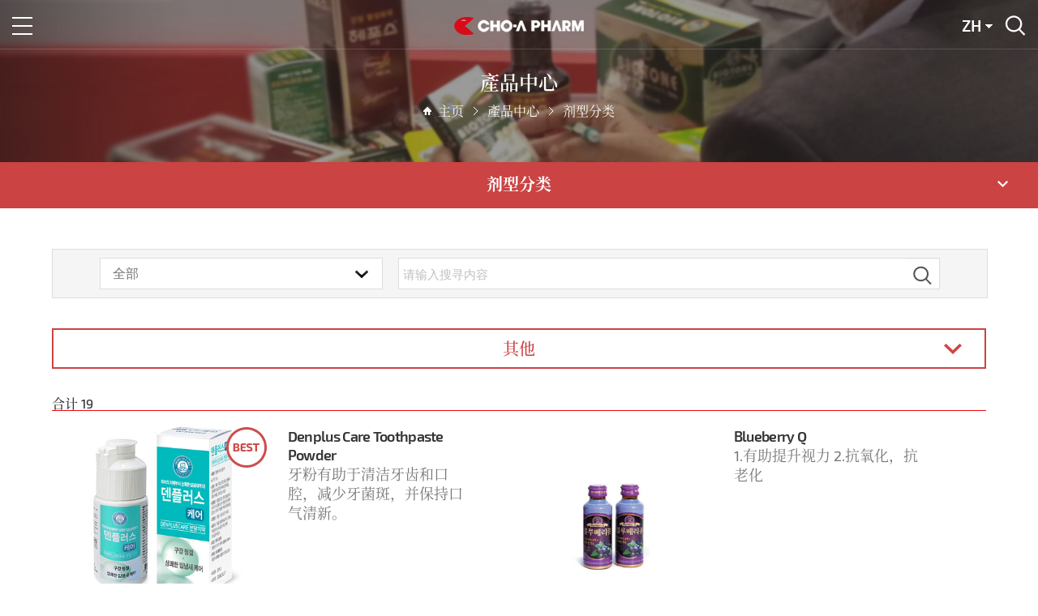

--- FILE ---
content_type: text/html; Charset=UTF-8
request_url: https://m.choa.co.kr/cn/Products/Dosage_Form.asp?Prod_Cate3=Other
body_size: 5321
content:

<!DOCTYPE HTML>
<html lang="ko">
<head>
<meta http-equiv="Content-Type" content="text/html; charset=utf-8">
<meta http-equiv="X-UA-Compatible" content="IE=Edge" />
<meta name="viewport" content="width=device-width, initial-scale=1.0">
<!-- ================ 구글 스크립트 ================= -->
<!-- Global site tag (gtag.js) - Google Analytics -->
<script async src="https://www.googletagmanager.com/gtag/js?id=UA-58346479-3"></script>
<script>
  window.dataLayer = window.dataLayer || [];
  function gtag(){dataLayer.push(arguments);}
  gtag('js', new Date());

  gtag('config', 'UA-58346479-3');
</script>
<!-- ================ 구글 스크립트 ================= -->
<link href="/cn/common/css/style.css" rel="stylesheet">
<script src="/js/lib/jquery-1.11.1.min.js"></script>
<script src="/js/lib/jquery.easing.min.js"></script>
<script src="/js/lib/jquery.bxslider.min.js"></script>
<script src="/js/lib/placeholders.min.js"></script>
<script src="/js/lib/jquery.bpopup.min.js"></script>
<script src="/common/global/js/common.js"></script>
<!-- <script src="/js/common.js"></script> -->

<!-- Link Swiper's CSS -->
<link rel="stylesheet" href="//www.choa.co.kr/common/swiper/4.5.0/swiper.min.css">
<!-- Swiper JS -->
<script src="//www.choa.co.kr/common/swiper/4.5.0/swiper.min.js"></script>

<script type="text/javascript" src="/js/frmCheck.js"></script>
<script type="text/javascript" src="/js/common2.js"></script>
<title>조아제약</title>
<link href="../common/css/sub.css" rel="stylesheet">
<link href="../common/css/Products.css" rel="stylesheet">
<script src="../common/js/sub.js"></script>
<script src="../common/js/Products.js"></script>
</head>
<body>
<div id="wrap" class="main">
	<!--헤드 -->
	<header id="id-header" class="header">

<div class="sub_title_box">
	<img id="sub_title" src="/common/global/images/sub_bg02.jpg" width="100%" alt="">
</div>

<!--상단 로고및 네비버튼-->
<div id="top-box" class="top-box">
	<h1 class="logo"><a href="/cn/main.asp" title="메인으로 이동"><img src="/common/global/images/logo2.png" alt="CHOA Login"></a></h1>
	<div class="navi-box-left"></div>
	<div class="navi-box-right">
		<div class="search-btn"></div>
		<div class="lang-menu">
			<dl>
				<dt><a href="javascript:;">ZH<span></span></a></dt>
				<dd>
					<ul>
						<li><a href="/" title="Korean">한국어 - KO</a></li>
						<li><a href="/en/" title="English">English - EN</a></li>
						<li><a href="/it/" title="Italian">Italiano - IT</a></li>
						<li><a href="/vn/" title="Vietnamese">Tiếng Việt - VI</a></li>
						<li><a href="/cn/" title="Simplified Chinese">简体中文 - ZH</a></li>
						<li><a href="/tc/" title="Traditional Chinese">繁體中文 - ZH</a></li>
					</ul>
				</dd>
			</dl>
		</div>
	</div>
</div>
<div class="search-box">
	<form action="/cn/Products/Search.asp" method="post" name="f_h_search" id="f_h_search" onsubmit="return enterSubmit();">
		<div class="topSearch-wrap">
			<input type="search" name="sValue" id="keyword" title="Search product information" placeholder="请输入搜寻内容" class="topSearch-ipt" required>
			<input type="submit" class="topSearch-submit">
		</div>
	</form>
</div>
<!-- 네비 부분 -->
<nav class="nav-box">
	<div id="accordian" class="nav-con">
		<ul>
			<li >
				<h3><a href="#">关于我们</a></h3>
				<ul class="nav-menu">
					<li><a href='/cn/About_Us/About_CHO-A.asp' >关于赵阿</a></li><li><a href='/cn/About_Us/CEO.asp' >赵阿致词</a></li><li><a href='/cn/About_Us/Mission&Value.asp' >企业使命</a></li><li><a href='/cn/About_Us/History.asp' >发展历史</a></li><li><a href='/cn/About_Us/Our_Business.asp' >业务领域</a></li><li><a href='/cn/About_Us/Production_Facilities.asp' >生产技术</a></li><li><a href='/cn/About_Us/Organization.asp' >组织架构</a></li><li><a href='/cn/About_Us/Location.asp' >公司地址</a></li>
				</ul>
			</li>
			<li >
				<h3><a href="#">海外业务</a></h3>
				<ul class="nav-menu">
					<li><a href='/cn/Global_Business/Why_choose_CHO-A.asp' >赵阿全球</a></li><li><a href='/cn/Global_Business/Consignment_Business.asp' >寄售业务</a></li><li><a href='/cn/Global_Business/Our_Regional_Teams.asp' >赵阿区域团队</a></li><li><a href='/cn/Global_Business/Business_Event.asp' >商务活动</a></li>
				</ul>
			</li>
			<li class='active'>
				<h3><a href="#">產品中心</a></h3>
				<ul class="nav-menu">
					<li><a href='/cn/Products/OTC.asp' >OTC</a></li><li><a href='/cn/Products/Supplements.asp' >保健品</a></li><li><a href='/cn/Products/Others.asp' >其他</a></li><li><a href='/cn/Products/Dosage_Form.asp' style='color:#CB4343;'>剂型分类</a></li><li><a href='/cn/Products/Search.asp' >产品搜索</a></li>
				</ul>
			</li>
			<li >
				<h3><a href="#">新闻中心</a></h3>
				<ul class="nav-menu">
					<li><a href='/cn/Media/Video.asp' >视频中心</a></li><li><a href='/cn/Media/Commercial.asp' >宣传广告</a></li><li><a href='/cn/Media/News.asp' >新闻动态</a></li>
				</ul>
			</li>
			<li >
				<h3><a href="#">联络我们</a></h3>
				<ul class="nav-menu">
					<li><a href='/cn/Contact_us/Contact_us.asp' >联络我们</a></li><li><a href='/cn/Contact_us/FAQs.asp' >常见问题</a></li>
				</ul>
			</li>
		</ul>
	</div>	
</nav>

		<div id="nav_info"><div class="sub_title">產品中心</div>
			<div class="sub_route"><a href="/cn/"><img src="/common/global/images/home.png" width="10" height="10" alt="Home" class="vertical_middle bd0"> &nbsp;<span class="vertical_middle">主页</span></a>&nbsp;&nbsp; <img src="/common/global/images/inequality.png" width="5" height="10" alt="" class="vertical_middle bd0"> &nbsp;&nbsp;<span class='vertical_middle'>產品中心</span>&nbsp;&nbsp; <img src='/common/global/images/inequality.png' width='5' height='10' alt='' class='vertical_middle bd0'> &nbsp;&nbsp;<span class='vertical_middle'>剂型分类</span></div>
		</div>
	</header>

	<nav>
		<div class="sub-menu">
			<dl>
				<dt>剂型分类</dt>
				<dd>
					<ul>
						<li><a href='/cn/Products/OTC.asp' >OTC</a></li><li><a href='/cn/Products/Supplements.asp' >保健品</a></li><li><a href='/cn/Products/Others.asp' >其他</a></li><li><a href='/cn/Products/Dosage_Form.asp' style='color:#CB4343;'>剂型分类</a></li><li><a href='/cn/Products/Search.asp' >产品搜索</a></li>
					</ul>
				</dd>
			</dl>
		</div>
	</nav>


	<!--본문 내용 -->
	<div id="id-container" class="m-container">
		<section class="m-contents">
			
			<div class="centered search-area">
				<form id="searchForm" name="searchForm" action="./Search.asp" method="post">
					<table>
						<tr>
							<td><select name="sKey" class="search_select">
								<option value="All" selected>全部</option>
								<option value="OTC" >OTC</option>
								<option value="Supplements" >保健品</option>
								<option value="Others" >其他</option>
								<option value="Best" >人气产品</option>
							</select></td>
							<td></td>
							<td><input type="text" name="sValue" value="" title="Search news information" placeholder="请输入搜寻内容" class="search_input"></td>
							<td><button class="search_button"><img src="/common/global/images/Search4.png" width="23" height="24" alt="" class="bd0"></button></td>
						</tr>
					</table>
				</form>
			</div>
			<div id="prod_cate_select" class="select-box mt35">
				<dl>
					<dt>其他</dt>
					<dd>
						<ul>
							<li><a href="/cn/Products/Dosage_Form.asp?Prod_Cate3=Ampoule">安瓿瓶</a></li>
							<li><a href="/cn/Products/Dosage_Form.asp?Prod_Cate3=Capsule">胶囊</a></li>
							<li><a href="/cn/Products/Dosage_Form.asp?Prod_Cate3=Tablet">片剂</a></li>
							<li><a href="/cn/Products/Dosage_Form.asp?Prod_Cate3=Granule">颗粒剂/粉剂</a></li>
							<li><a href="/cn/Products/Dosage_Form.asp?Prod_Cate3=Liquid">液体剂</a></li>
							<li><a href="/cn/Products/Dosage_Form.asp?Prod_Cate3=Other">其他</a></li>
						</ul>
					</dd>
				</dl>
			</div>

			<div class="mt35">
				<p class="color_01 text_medium">合计 19</p>
				
<div class='product-list-box mt_20'>

	<ul>

<li onClick="location.href='./Prod_View.asp?Prod_Cate=Dosage_Form&Prod_Cate2=&Page=1&idx=1025';">

	<div class='clearfix'>

		<div class='list-left'>

			<div class='img-box'>

				<img src='/userFiles2/global_site/cn/Products/filename20251111_140253_0046886.jpg' alt=''>

				<div class='best'><img src='/common/global/images/Best_icon.png' width='50' height='50' alt=''></div>

			</div>

		</div>

		<div class='list-right'>

			<p class='t-title text_semi-bold'>Denplus Care Toothpaste Powder&nbsp;</p>

			<p class='t2'>牙粉有助于清洁牙齿和口腔，减少牙菌斑，并保持口气清新。</p>

		</div>

	</div>

</li>

<li onClick="location.href='./Prod_View.asp?Prod_Cate=Dosage_Form&Prod_Cate2=&Page=1&idx=308';">

	<div class='clearfix'>

		<div class='list-left'>

			<div class='img-box'>

				<img src='/userFiles2/global_site/cn/Products/cpi161_e.jpg' alt=''>

			</div>

		</div>

		<div class='list-right'>

			<p class='t-title text_semi-bold'>Blueberry Q&nbsp;</p>

			<p class='t2'>1.有助提升视力
2.抗氧化，抗老化
</p>

		</div>

	</div>

</li>

<li onClick="location.href='./Prod_View.asp?Prod_Cate=Dosage_Form&Prod_Cate2=&Page=1&idx=338';">

	<div class='clearfix'>

		<div class='list-left'>

			<div class='img-box'>

				<img src='/userFiles2/global_site/cn/Products/acne.jpg' alt=''>

			</div>

		</div>

		<div class='list-right'>

			<p class='t-title text_semi-bold'>Cho-A Acne Gel&nbsp;</p>

			<p class='t2'>适用于以下情况：一般暗疮</p>

		</div>

	</div>

</li>

<li onClick="location.href='./Prod_View.asp?Prod_Cate=Dosage_Form&Prod_Cate2=&Page=1&idx=267';">

	<div class='clearfix'>

		<div class='list-left'>

			<div class='img-box'>

				<img src='/userFiles2/global_site/cn/Products/acyclovir.jpg' alt=''>

			</div>

		</div>

		<div class='list-right'>

			<p class='t-title text_semi-bold'>CHO-A Acyclovir Cream&nbsp;</p>

			<p class='t2'>单纯疱疹病毒感染治疗（包括早期和复发性生殖器疱疹和水泡）。</p>

		</div>

	</div>

</li>

<li onClick="location.href='./Prod_View.asp?Prod_Cate=Dosage_Form&Prod_Cate2=&Page=1&idx=337';">

	<div class='clearfix'>

		<div class='list-left'>

			<div class='img-box'>

				<img src='/userFiles2/global_site/cn/Products/carelotion.jpg' alt=''>

			</div>

		</div>

		<div class='list-right'>

			<p class='t-title text_semi-bold'>Cho-A Care Lotion 1%&nbsp;</p>

			<p class='t2'>适用于以下症状：湿疹，皮炎，皮肤发痒，蚊叮虫咬。</p>

		</div>

	</div>

</li>

<li onClick="location.href='./Prod_View.asp?Prod_Cate=Dosage_Form&Prod_Cate2=&Page=1&idx=359';">

	<div class='clearfix'>

		<div class='list-left'>

			<div class='img-box'>

				<img src='/userFiles2/global_site/cn/Products/filename20181219_134336_0642620.jpg' alt=''>

			</div>

		</div>

		<div class='list-right'>

			<p class='t-title text_semi-bold'>Cho-A OK Aerosol&nbsp;</p>

			<p class='t2'>足癣，颈脊髓损伤，白癣综合征。</p>

		</div>

	</div>

</li>

	</ul>

</div>

			</div>
			<div class="number-box pt20 top_line">
				<ul class='number-list'>
<li><a href='javascript:;' class='button-width'><img src='/images/prev.gif' alt='이전 페이지로 이동' /></a></li>
<li class='sub-txt-02 list-txt'><span class='bold color_06'>1</span><span class='num-m'>&#47;</span><span class='bold'>4</span></li><li><a href='?idx=&Prod_Cate2=&Prod_Cate3=Other&page=2' class='button-width'><img src='/images/next.gif' alt='다음 페이지로 이동' /></a></li>
</ul>

			</div>
		</section>	
	</div>

	<!--푸터 부분 -->
		<footer id="id-footer" class="main-footer">
		<div class="other-box">
			<a href="/cn/Privacy/Privacy_Policy.asp">法律声明</a> &nbsp; | &nbsp; <a href="#" id="Lang">语言</a>
		</div>
		<div class="footer-wrapper">
			<p class="mt_05">Yeongdeungpo-gu, Gil 12, 2, 101 Seoul, Korea (Ace Techno Tower, 3 Mullae-dong)<br/>
			CEO: 赵城晥, 赵城培<br/>
			韩国营业执照号码: 608-81-24071<br/>
			电话: 82-2-6670-9200</p>
			<p class="mt_05">版权 ⓒ 1998-2026 赵阿制药公司版权所有</p>
			<div class="clearfix mt20">
				<div class="foot-icon">
					<p><img src="/common/global/images/foot-icon.gif" alt="코스닥상장법인"></p>
				</div>
				<div class="footer-menu">
					<dl>
            <dt><a href="javascript:;">相闗网站<span></span></a></dt>
            <dd>
							<ul>
							<li class="last"><a href="http://m.jalkton.co.kr" target="_blank" title="">JALKTON</a></li>
							<!-- <li class="last"><a href="http://www.choabitone.co.kr" target="_blank" title="">CHO-A BITONE</a></li> -->
							<li class="last"><a href="http://m.medipharm.co.kr" target="_blank" title="">Medipharm</a></li>
							</ul>
	          </dd>
	        </dl>
				</div>
			</div>
		</div>
	</footer>
	
</div>
</body>
</html>

--- FILE ---
content_type: text/css
request_url: https://m.choa.co.kr/cn/common/css/style.css
body_size: 3468
content:
@import url('/common/global/css/exo-2.css');
@import url('/common/global/css/noto-sans.css');
@import url('/common/global/css/noto-serif-sc.css');
@import url('/common/global/css/material-icons.css');
@import url('/common/global/css/h-icon-effect.css');
@charset "utf-8";
/*reset */
html, body, div, span, applet, object, iframe, h1, h2, h3, h4, h5, h6, p, blockquote, pre, a, abbr, acronym, address, big, cite, code, del, dfn, em, img, ins, kbd, q, s, samp, small, strike, strong, sub, sup, tt, var, b, u, i, center, dl, dt, dd, ol, ul, li, fieldset, form, label, legend, table, caption, tbody, tfoot, thead, tr, th, td, article, aside, canvas, details, embed, figure, figcaption, footer, header, hgroup, menu, nav, output, ruby, section, summary, time, mark, audio, video {
  margin: 0;
  padding: 0;
  border: 0;
  font-size: 100%;
  font: inherit;
  vertical-align: baseline;
}

/* HTML5 display-role reset for older browsers */
article, aside, details, figcaption, figure, footer, header, hgroup, menu, nav, section {
  display: block;
}

body {
  line-height: 1;
}

ol, ul {
  list-style: none;
}

blockquote, q {
  quotes: none;
}

blockquote:before, blockquote:after, q:before, q:after {
  content: '';
  content: none;
}

table {
  border-collapse: collapse;
  border-spacing: 0;
}

input {
  margin: 0;
  padding: 0;
}

.search-box input::placeholder {
	color: #fff;
}

html, body {
	font-family: 'Exo 2', 'Noto Sans', 'Noto Serif SC', serif, sans-serif;
	width: 100%;
}

a {
  text-decoration: none;
  color: #666;
}
/*
legend, caption, .hide, .ir {
  position: absolute;
  left: -1px;
  top: -1px;
  width: 1px;
  height: 1px;
  visibility: hidden;
  overflow: hidden;
  text-indent: -99999em;
}
*/
button {
  cursor: pointer;
}

img {
  max-width: 732px;
}

select {
  margin: 0;
  vertical-align: middle;
  border: solid 1px #b9b9b9;
  font-size: 0.9em;
  background-color: #fff;
}

option {
  border: solid 1px #b9b9b9;
  margin: 0;
  background-color: #fff;
}

label {
  margin: 0;
  font-weight: bold;
}

textarea {
  margin: 0;
  border: solid 1px #b9b9b9;
  font-size: 0.9em;
  background-color: #fff;
}

input {
  vertical-align: middle;
  border: solid 1px #b9b9b9;
  font-size: 0.9em;
  background-color: #fff;
}

.max-w100 {
	max-width: 100%;
}

.display_block {
	display: block;
}

.vertical_middle {
	vertical-align: middle;
}

.clearfix:before, .clearfix:after {
  content: "";
  display: table;
}

.clearfix:after {
  clear: both;
}

.clearfix {
  zoom: 1;
}

.left {
  float: left;
}

.right {
  float: right;
}
	
.text_color1 {
	color: #555;
}

.text_color2 {
	color: #d24343;
}

.text_color3 {
	color: #999;
}

.text_color4 {
	color: #222;
}

.text_color5 {
	color: #fff;
}

.text_color6 {
	color: #000;
}

.text_light {
	font-weight: 300;
}

.text_regular {
	font-weight: 400;
}

.text_medium {
	font-weight: 500;
}

.text_semi-bold {
	font-weight: 600;
}

.text_bold {
	font-weight: 700;
}

.text_jus {
  text-align: justify;
}

.text_center {
  text-align: center;
}

.text_left {
  text-align: left;
}

.text_right {
  text-align: right;
}

.ver_middle {
  vertical-align: middle;
}

.text06 {
	font-weight: 600;
	font-size: 24px;
	color: #555;
	padding: 10px;
	vertical-align: middle;
	text-align: left;
}

.text07 {
	font-weight: 600;
	font-size: 18px;
	color: #555;
	padding: 10px;
	vertical-align: middle;
	text-align: center;
}

.text08 {
	font-weight: 600;
	font-size: 18px;
	color: #555;
	vertical-align: top;
	text-align: center;
	padding: 10px;
}

.text09 {
	font-weight: 400;
	font-size: 18px;
	color: #999;
	padding: 10px 0px;
	text-align: left;
}

.text24 {
	font-weight: 500;
	font-size: 18px;
	color: #222;
	margin-top : 40px;
	line-height: 30px;
}

.text25 {
	font-weight: 400;
	font-size: 16px;
	color: #999;
}

.text32 {
	font-weight: 500;
	font-size: 16px;
	color: #222;
	line-height: 25px;
}

.mr7 {
	margin-right: 7px;
}

.mt10 {
  margin-top: 10px;
}

.mb10 {
  margin-bottom: 10px;
}

.mb16 {
  margin-bottom: 16px;
}

.mt20 {
  margin-top: 20px;
}

.mb20 {
  margin-bottom: 20px;
}

.ml20 {
	margin-left: 20px;
}

.pt20 {
	padding-top: 20px;
}

.ml25 {
	margin-left: 25px;
}

.mb29 {
	margin-bottom: 29px;
}

.mb30 {
	margin-bottom: 30px;
}

.mt30 {
	margin-top: 30px;
}

.mr30 {
	margin-right: 30px;
}

.mt35 {
	margin-top: 35px;
}

.mt40 {
	margin-top: 40px;
}

.pt40 {
	padding-top: 40px;
}

.pt45 {
	padding-top: 45px
}

.pr52 {
	padding-right: 52px;
}

.mt53 {
	margin-top: 53px;
}

.top_line {
	border-top: 1px solid #ddd;
}

.bottom_line {
	border-bottom: 1px solid #ddd;
}

.bottom_dot_line {
	border-bottom: 1px dotted #ddd;
}

.bottom_line2 {
	border-bottom: 1px solid #CB4343;
}

.bd0 {
	border: 0;
}

.no_data {
	height: 100px;
	padding-top: 60px;
	text-align: center;
	font-size: 16px;
	font-weight: 600;
	color: #C0C0C0;
}

.main {
	width: 100%;
	min-width: 400px;
}

.top-box {
	position: absolute;
	top: 0px;
	left: 0px;
	z-index: 999;
  width: 100%;
	height: 60px;
	border-bottom: 1px solid rgba(237, 237, 237, 0.17);
}

.top-box .logo {
	text-align: center;
  padding: 21px 0px;
}

.top-box .logo a {
  padding: 20px 0px;
}

.top-box .logo img {
  width: 160px;
}

.top-box .navi-box-left {
  position: absolute;
  top: 21px;
  left: 15px;
}

.top-box .navi-box-right {
  position: absolute;
  top: 16px;
  right: 15px;
	white-space: nowrap;
}

.top-box .lang-menu {
	position: relative;
	float: right;
	z-index: 99;
}

.top-box .lang-menu dl {
	margin: 0;
	padding: 0;
}

.top-box .lang-menu dl dt a {
	position: relative;
	display: block;
	padding: 5px 8px;
	width: 40px;
	font-size: 20px;
	font-weight: 600;
	color: #fff;
}

.top-box .lang-menu dl dt a span {
	position: absolute;
	top: 14px;
	right: 10px;
	display: inline-block;
	width: 9px;
	height: 5px;
	vertical-align: middle;
	background: url('/common/global/images/m-icon-down.png') no-repeat;
}

.top-box .lang-menu dl dd {
	position: absolute;
	top 0px;
	right: 0px;
	display: none;
	z-index: 999;
}

.top-box .lang-menu dl dd ul {
	padding: 0;
	margin: 0;
	list-style: none;
	border: 3px solid #BF3A3B;
}

.top-box .lang-menu dl dd ul li a {
	position: relative;
	display: block;
	padding: 15px 30px;
	background-color: #fff;
	white-space: nowrap;
	color: #555;
	font-size: 16px;
}

.top-box .lang-menu dl dd ul li:nth-child(5) a {
	font-weight: 600;
	color: #CB4343;
}

.top-box .lang-menu dl dd ul li+li {
	border-top: 1px solid #ddd;
}

.top-box .search-btn {
	float: right;
	width: 26px;
	height: 26px;
	background: url('/common/global/images/search.png') no-repeat 0px -26px;
	margin-top: 3px;
	margin-left: 5px;
}

.search-box {
	display: none;
	position: absolute;
	top: 60px;
	left: 0;
	width: 100%;
	z-index: 998;
	background-color: rgba(78, 82, 95, 0.90);
}

.topSearch-wrap {
	display: block;
	position: relative;
	margin: 20px auto;
	border-bottom: 1px solid #fff;
	padding-right: 32px;
	width: 70%;
}

.topSearch-ipt {
	display: block;
	width: 100%;
	height: 34px;
	background: none;
	border: none;
	outline: none;
	font-size: 20px;
	color: #fff;
}

.topSearch-submit {
	display: inline-block;
	position: absolute;
	right: 0;
	top: 4px;
	width: 22px;
	height: 24px;
	border: none;
	background: url('/common/global/images/Search3.png') no-repeat;
	text-indent: -9999px;
	outline: none;
	z-index: 10;
	cursor: pointer;
}

.nav-box {
	position: absolute;
	top: 0px;
	z-index: 998;
	width: 100%;
}

.nav-box .nav-con {
  display: none;
  position: absolute;
  top: 60px;
  left: 0;
  width: 100%;
  background-color: #363636;
  border-bottom: solid 1px #000;
  border-top: solid 1px #4b4b4b;
}

.nav-box .nav-con h3 a {
  font-size: 20px;
  font-weight: 700;
  color: #404040;
}

.nav-box .nav-con a {
  font-size: 20px;
  font-weight: 500;
  color: #757575;
}

.nav-box .nav-con .nav-menu li {
  background-color: #fff;
}

.other-box {
	padding: 15px 7%;
	background-color: #222;
}

.main-footer .other-box a {
	font-size: 16px;
	font-weight: 300;
	color: #fff;
}

.main-footer {
	clear: both;
  border-top: solid 1px #cccccc;
  line-height: 1.5;
  background-color: #1f1f1f;
  color: #777;
}

.main-footer .footer-wrapper {
  padding: 15px 7% 25px;
  font-size: 16px;
}

.main-footer .footer-wrapper a {
  color: #909090;
}

.main-footer .foot-p {
  padding: 0 10px;
}

.main-footer .foot-icon {
  width: 50%;
  float: left;
  margin-right: 10px;
  vertical-align: middle;
}

.main-footer .foot-icon img {
  width: 130px;
}

.main-footer .footer-menu {
  position: relative;
  float: right;
  z-index: 99;
}

.main-footer .footer-menu dl {
  margin: 0;
  padding: 0;
}

.main-footer .footer-menu dl dt a {
  position: relative;
  display: block;
  padding: 6px 8px;
  width: 110px;
  border: 1px solid #666;
  background-color: #222;
}

.main-footer .footer-menu dl dt a span {
  position: absolute;
  right: 10px;
  top: 13px;
  display: inline-block;
  width: 9px;
  height: 5px;
  vertical-align: middle;
  background: url('/common/global/images/m-icon-up2.png') no-repeat;
}

.main-footer .footer-menu dl dd {
  position: absolute;
  bottom: 31px;
  left: 0;
  display: none;
}

.main-footer .footer-menu dl dd ul {
  padding: 0;
  margin: 0;
  list-style: none;
  border: 1px solid #666;
}

.main-footer .footer-menu dl dd ul li a {
  position: relative;
  display: block;
  width: 110px;
  padding: 6px 8px;
  border-bottom: 1px solid #666;
  background-color: #222;
}

/* 아코디언 메뉴 */
#accordian {
	width: 100%;
	background-color: rgba(0, 0, 0, 0.6);
}

#accordian ul {
	background: #fff;
}

/*heading styles*/
#accordian h3 {
	color: black;
	font-size: 22px;
	text-align: center;
	border-top: 1px solid #ddd;
	margin: 0px;
	background-size: 45px;
	background: url('/common/global/images/depth_plus.png') no-repeat right center;
}

#accordian h3 > a {
	display: block;
	width: 100%;
	padding: 20px 0px;
}

#accordian h3 > a.on {
	background-position: right bottom;
}

#accordian > ul {
	border-bottom: 1px solid #ddd;
}

/*list items*/
#accordian li {
	list-style-type: none;
}

#accordian ul ul {
	border-top: 1px solid #ddd;
}

/*links*/
#accordian ul ul li a {
	margin: 0px;
	padding: 15px 0px;
	text-decoration: none;
	display: block;
	text-align: center;
	-webkit-transition: all 0.15s;
	-moz-transition: all 0.15s;
	-o-transition: all 0.15s;
	-ms-transition: all 0.15s;
	transition: all 0.15s;
}

/*Lets hide the non active LIs by default*/
#accordian ul ul {
	display: none;
}

#accordian li.active ul {
	display: block;
}

#accordian li.active h3 {
	border-left: 5px solid #CC3635;
	background: url('/common/global/images/depth_minus.png') no-repeat right center;
}

--- FILE ---
content_type: text/css
request_url: https://m.choa.co.kr/cn/common/css/sub.css
body_size: 1992
content:
header {
	position: relative;
}

.centered {position: relative; display: inline-block; width:100%;}

.m-box {
	width: 100%;
}

.m-box.center {
	margin: 0 auto;
}

.sub_title_box {
	position: relative;
	overflow: hidden;
	width: 100%;
	height: 200px;
}

#sub_title {
	max-width: none;
	position: absolute;
	display: block;
}

#nav_info {
	position: absolute;
	top: 45%;
	font-style: normal;
	color: #fff;
	width: 100%;
	text-align: center;
}

#nav_info a {
	color: #fff;
}

.sub_title	{
	font-weight: 600;
	font-size: 24px;
	padding-bottom: 13px;
}

.sub_route {
	font-weight: 400;
	font-size: 16px;
}

.sub-menu {
	margin-top : -3px;
}

.sub-menu dl dt {
	padding: 20px 0px;
	text-align: center;
	white-space: nowrap;
	font-size: 20px;
	font-weight: 700;
	color: #fff;
	background: #cb4343 url('/common/global/images/m-icon2-down.png') no-repeat right center;
}

.sub-menu2 {
	margin-top : -3px;
	padding: 20px 0px;
	text-align: center;
	white-space: nowrap;
	font-size: 20px;
	font-weight: 700;
	color: #fff;
	background-color: #cb4343;
}

.sub-menu dl dd {
	display: none;
	text-align: center;
	background-color: #fff;
	white-space: nowrap;
	font-size: 20px;
	font-weight: 700;
	line-height: 40px;
	color: #555;
	padding: 0px;
	border-bottom: 1px solid #ddd;
}

.sub-menu dl dd ul li + li {
	border-top: 1px dotted #ddd;
}

.sub-menu dl dd ul li a {
	display: block;
	width: 100%;
	height: 100%;
	padding: 10px 0px;
}

.outer {
	display: table;
	width: 100%;
	height: 100%;
	margin: 40px 0px;
}

.inner_top {display:table-cell; vertical-align: top;}

.inner_center {display:table-cell; text-align: center;}

.centered {position: relative; display: inline-block; width:100%;}

.text_align_left {
	text-align: left;
}

.m-contents {
	margin: 50px 5%;
}

.t1 {
	font-size: 20px;
	color: #222;
	font-weight: 600;
	line-height: 25px;
}

.t2 {
	font-weight: 400;
	font-size: 18px;
	color: #757575;
	line-height: 24px;
}

.t3 {
	font-size: 20px;
	color: #222;
	line-height: 24px;
	font-weight: 600;
}

.t4 {
	font-size: 18px;
	color: #999;
	margin-top: 15px;
	line-height: 21px;
}

.t5 {
	font-size: 20px;
	font-weight: 600;
	color: #d24343;
}

.t_img {
	margin-top: 30px;
	text-align: center;
}

.t_img img {
	width: 100%;
}

/* 검색 */
.search-area {
	width: 100%;
	border: 1px solid #ddd;
	background-color: #f5f5f5;
}

.search-area table {
	margin: 10px 5%;
	width: 90%;
}

.search-area table td:first-child {
	width: 35%;
	border: 1px solid #ddd;
}

.search-area table td:nth-child(2) {
	width: 2%;
}

.search-area table td:nth-child(3) {
	width: 63%;
	border-top: 1px solid #ddd;
	border-bottom: 1px solid #ddd;
	border-left: 1px solid #ddd;
	padding-left: 5px;
	background-color: #fff;
}

.search-area table td:nth-child(4) {
	border-top: 1px solid #ddd;
	border-right: 1px solid #ddd;
	border-bottom: 1px solid #ddd;
}

.search_select {
	float: left;
	width: 100%;
	height: 37px;
	font-weight: 500;
	font-size: 16px;
	color: #757575;
	outline: none;
	border: none;
	padding-left: 15px;
	margin-right: 5px;

	-webkit-appearance: none; /* 네이티브 외형 감추기 */
	-moz-appearance: none;appearance: none;
	background: #fff url(/common/global/images/select_down.png) no-repeat 95% 50%; /* 화살표 모양의 이미지 */
	font-family: 'Exo 2', sans-serif;
}

.search_select::-ms-expand {
	display: none; 
}

input.search_input::placeholder {
	color: #C0C0C0;
}

.search_input {
	float: left;
	width: 100%;
	font-weight: 300;
	font-size: 15px;
	line-height: 35px;
	color: #777;
	border: none;
	outline: none;
}

.search_button {
	float: right;
	border: none;
	background-color: #fff;
	outline: none;
	padding-top: 8px;
	width: 40px;
}

.select-box {
	position: relative;
}

.select-box dl dt {
	padding: 13px;
	text-align: center;
	white-space: nowrap;
	font-size: 20px;
	font-weight: 500;
	color: #cb4343;
	border: 2px solid #cb4343;
	background: url('/common/global/images/m-icon3-down.png') no-repeat right center;
}

.select-box dl dd {
	position: absolute;
	display: none;
	width: 100%;
	z-index: 9999;
}

.select-box dl dd ul {
	border: 1px solid #ddd;
}

.select-box dl dd ul li {
	text-align: center;
	white-space: nowrap;
	background-color: #fff;
	font-size: 18px;
	font-weight: 400;
	color: #555;
}

.select-box dl dd ul li a, .select-box dl dd ul li span {
	width: 100%;
	padding: 13px 0px;
	display: block;
}

.select-box dl dd ul li + li {
	border-top: 1px dotted #ddd;
}

.number-box {
	clear: both;
}

.number-box .number-list {
  text-align: center;
}

.number-box .number-list li {
  margin-right: 10px;
  display: inline-block;
}

.number-box .number-list li a {
  display: inline;
}

.number-box .number-list li a.button-width img {
  vertical-align: top;
  width: 35px;
}

.number-box .number-list li.list-txt {
  vertical-align: middle;
  padding-top: 15px;
}

.number-box .num-m {
  margin: 0 5px;
}

.t_center {
	vertical-align:bottom;
	line-height:78px;
	padding-right:20px;
}

.line_size {
	border-bottom: 1px solid #ddd; 
	width: 60px;
	margin-top: 30px;
}

.line {
	width: 100%;
	border-bottom: 1px solid #ddd;
	padding-top: 40px;
}

li.list {
	background: url('/common/global/images/dot2.png') no-repeat 0 14px;
	padding-left: 14px;
}

.view_but_box {
	text-align: right;
	padding: 15px 15px 0px;
}

.list_but {
	padding: 10px 15px;
	font-weight: 500;
	font-size: 15px;
	color: #757575;
	background-color: #F6F6F6;
	cursor: pointer;
	border: 1px solid #ddd;
	border-radius: 5px;
}

.contact_us_but {
	padding: 10px 15px;
	font-weight: 500;
	font-size: 15px;
	color: #fff;
	background-color: #CB4343;
	cursor: pointer;
	border: none;
	border-radius: 5px;
}

.material-icons.md-18 { font-size: 18px; }

--- FILE ---
content_type: text/css
request_url: https://m.choa.co.kr/cn/common/css/Products.css
body_size: 1295
content:
.prod-box ul.icon_list {
	display: inline-block;
}

.prod-box ul.icon_list img {
	width: 60px;
}

.prod-box .icon_list li {
	float: left;
	height: 115px;
	background-color: #f5f5f5;
	width: 115px;
	text-align: center;
	margin-right: 4px;
	margin-bottom: 8px;
	margin-left: 4px;
	padding-top: 15px;

}

.prod-box .icon_txt {
	width: 115px;
	height: 32px;
	padding-top: 5px;
}

img {
  max-width: 100%;
}

.color_01 {
  color: #333;
}

.t-title {
  font-size: 1.15em;
  color: #333;
  line-height: 1.3;
  letter-spacing: -0.7px;
}

.clearfix:before, .clearfix:after {
  content: "";
  display: table;
}

.clearfix:after {
  clear: both;
}

.clearfix {
  zoom: 1;
	padding-top: 10px;
}

.product-list-box, .product-list-box2 {
  width: 100%;
  border-top: solid 1px #e90b13;
}

.product-list-box li {
  padding: 0px 5%;
}

.product-list-box li + li > .clearfix {
	border-top: 1px solid #ddd;
}

.product-list-box li a {
  display: block;
  height: 100%;
  width: 100%;
}

.product-list-box .list-left {
  width: 50%;
  float: left;
}

.product-list-box .list-left img {
  vertical-align: top;
	display: block;
}

.list-left .img-box {
	position: relative;
}

.best {
	position: absolute;
	top: 10px;
	right: 10px;
}

.product-list-box .list-right {
  width: 44%;
  float: left;
  padding: 10px 3%;
  vertical-align: middle;
	max-height: 110px;
	overflow: hidden;
	display: -webkit-box;
	-webkit-line-clamp: 4;
	-webkit-box-orient: vertical;
}

@media all and (min-width: 556px) {
  .product-list-box {
    width: 100%;
  }

  .product-list-box li {
    padding: 0px 10px;
    width: 46%;
    float: left;
    border-bottom: none;
  }

	.product-list-box li:nth-child(2) > .clearfix {
		border-top: none;
	}
}

/* Product View */
.prod_view_title {
	font-size: 22px;
	font-weight: 600;
	color: #222;
	padding-bottom: 10px;
	border-bottom: 1px solid #ddd;
}
ul.viedo_li li {

}

.b_bg {
	filter: brightness(50%); 
}

ul.viedo_li li {
	position: relative;     
}

span.play {
	width: 50px;
	height: 50px;
	position: absolute;
	top: 81px;
	background: url(image/play.png)no-repeat;
	left: 150px;
	z-index: 5;
}

span.t3.pt1 {
	width: 220px;
	display: inline-block;
}

.p_box {
	background-color: #f9f9f9;
	border: 1px solid #ddd;
	padding: 30px;
}

/*	swiper - Thumbs Gallery	*/
.prod_view_img {
	position: relative;
	width: 368px;
	height: 300px;
	margin: 0px auto;
}

.swiper-container {
	width: 100%;
	height: 300px;
	margin-left: auto;
	margin-right: auto;
}

.swiper-slide {
	background-size: cover;
	background-position: center;
}

.gallery-top {
	height: 80%;
	width: 100%;
}

.gallery-thumbs {
	height: 20%;
	box-sizing: border-box;
	padding: 10px 0;
}

.gallery-thumbs .swiper-slide {
	width: 25%;
	height: 100%;
	opacity: 0.4;
}

.gallery-thumbs .swiper-slide-thumb-active {
	opacity: 1;
}

--- FILE ---
content_type: text/css
request_url: https://m.choa.co.kr/common/global/css/exo-2.css
body_size: 759
content:
/* exo-2-300 - latin_latin-ext */
@font-face {
  font-family: 'Exo 2';
  font-style: normal;
  font-weight: 300;
  src: url('/common/global/fonts/exo-2-v4-latin_latin-ext-300.eot'); /* IE9 Compat Modes */
  src: local('Exo 2 Light'), local('Exo2-Light'),
       url('/common/global/fonts/exo-2-v4-latin_latin-ext-300.eot?#iefix') format('embedded-opentype'), /* IE6-IE8 */
       url('/common/global/fonts/exo-2-v4-latin_latin-ext-300.woff2') format('woff2'), /* Super Modern Browsers */
       url('/common/global/fonts/exo-2-v4-latin_latin-ext-300.woff') format('woff'), /* Modern Browsers */
       url('/common/global/fonts/exo-2-v4-latin_latin-ext-300.ttf') format('truetype'), /* Safari, Android, iOS */
       url('/common/global/fonts/exo-2-v4-latin_latin-ext-300.svg#Exo2') format('svg'); /* Legacy iOS */
}
/* exo-2-regular - latin_latin-ext */
@font-face {
  font-family: 'Exo 2';
  font-style: normal;
  font-weight: 400;
  src: url('/common/global/fonts/exo-2-v4-latin_latin-ext-regular.eot'); /* IE9 Compat Modes */
  src: local('Exo 2'), local('Exo2-Regular'),
       url('/common/global/fonts/exo-2-v4-latin_latin-ext-regular.eot?#iefix') format('embedded-opentype'), /* IE6-IE8 */
       url('/common/global/fonts/exo-2-v4-latin_latin-ext-regular.woff2') format('woff2'), /* Super Modern Browsers */
       url('/common/global/fonts/exo-2-v4-latin_latin-ext-regular.woff') format('woff'), /* Modern Browsers */
       url('/common/global/fonts/exo-2-v4-latin_latin-ext-regular.ttf') format('truetype'), /* Safari, Android, iOS */
       url('/common/global/fonts/exo-2-v4-latin_latin-ext-regular.svg#Exo2') format('svg'); /* Legacy iOS */
}
/* exo-2-500 - latin_latin-ext */
@font-face {
  font-family: 'Exo 2';
  font-style: normal;
  font-weight: 500;
  src: url('/common/global/fonts/exo-2-v4-latin_latin-ext-500.eot'); /* IE9 Compat Modes */
  src: local('Exo 2 Medium'), local('Exo2-Medium'),
       url('/common/global/fonts/exo-2-v4-latin_latin-ext-500.eot?#iefix') format('embedded-opentype'), /* IE6-IE8 */
       url('/common/global/fonts/exo-2-v4-latin_latin-ext-500.woff2') format('woff2'), /* Super Modern Browsers */
       url('/common/global/fonts/exo-2-v4-latin_latin-ext-500.woff') format('woff'), /* Modern Browsers */
       url('/common/global/fonts/exo-2-v4-latin_latin-ext-500.ttf') format('truetype'), /* Safari, Android, iOS */
       url('/common/global/fonts/exo-2-v4-latin_latin-ext-500.svg#Exo2') format('svg'); /* Legacy iOS */
}
/* exo-2-600 - latin_latin-ext */
@font-face {
  font-family: 'Exo 2';
  font-style: normal;
  font-weight: 600;
  src: url('/common/global/fonts/exo-2-v4-latin_latin-ext-600.eot'); /* IE9 Compat Modes */
  src: local('Exo 2 Semi Bold'), local('Exo2-SemiBold'),
       url('/common/global/fonts/exo-2-v4-latin_latin-ext-600.eot?#iefix') format('embedded-opentype'), /* IE6-IE8 */
       url('/common/global/fonts/exo-2-v4-latin_latin-ext-600.woff2') format('woff2'), /* Super Modern Browsers */
       url('/common/global/fonts/exo-2-v4-latin_latin-ext-600.woff') format('woff'), /* Modern Browsers */
       url('/common/global/fonts/exo-2-v4-latin_latin-ext-600.ttf') format('truetype'), /* Safari, Android, iOS */
       url('/common/global/fonts/exo-2-v4-latin_latin-ext-600.svg#Exo2') format('svg'); /* Legacy iOS */
}
/* exo-2-700 - latin_latin-ext */
@font-face {
  font-family: 'Exo 2';
  font-style: normal;
  font-weight: 700;
  src: url('/common/global/fonts/exo-2-v4-latin_latin-ext-700.eot'); /* IE9 Compat Modes */
  src: local('Exo 2 Bold'), local('Exo2-Bold'),
       url('/common/global/fonts/exo-2-v4-latin_latin-ext-700.eot?#iefix') format('embedded-opentype'), /* IE6-IE8 */
       url('/common/global/fonts/exo-2-v4-latin_latin-ext-700.woff2') format('woff2'), /* Super Modern Browsers */
       url('/common/global/fonts/exo-2-v4-latin_latin-ext-700.woff') format('woff'), /* Modern Browsers */
       url('/common/global/fonts/exo-2-v4-latin_latin-ext-700.ttf') format('truetype'), /* Safari, Android, iOS */
       url('/common/global/fonts/exo-2-v4-latin_latin-ext-700.svg#Exo2') format('svg'); /* Legacy iOS */
}

--- FILE ---
content_type: text/css
request_url: https://m.choa.co.kr/common/global/css/noto-sans.css
body_size: 539
content:
/* noto-sans-regular - latin_latin-ext */
@font-face {
  font-family: 'Noto Sans';
  font-style: normal;
  font-weight: 400;
  src: url('/common/global/fonts/noto-sans-v7-latin_latin-ext-regular.eot'); /* IE9 Compat Modes */
  src: local('Noto Sans'), local('NotoSans'),
       url('/common/global/fonts/noto-sans-v7-latin_latin-ext-regular.eot?#iefix') format('embedded-opentype'), /* IE6-IE8 */
       url('/common/global/fonts/noto-sans-v7-latin_latin-ext-regular.woff2') format('woff2'), /* Super Modern Browsers */
       url('/common/global/fonts/noto-sans-v7-latin_latin-ext-regular.woff') format('woff'), /* Modern Browsers */
       url('/common/global/fonts/noto-sans-v7-latin_latin-ext-regular.ttf') format('truetype'), /* Safari, Android, iOS */
       url('/common/global/fonts/noto-sans-v7-latin_latin-ext-regular.svg#NotoSans') format('svg'); /* Legacy iOS */
}
/* noto-sans-700 - latin_latin-ext */
@font-face {
  font-family: 'Noto Sans';
  font-style: normal;
  font-weight: 700;
  src: url('/common/global/fonts/noto-sans-v7-latin_latin-ext-700.eot'); /* IE9 Compat Modes */
  src: local('Noto Sans Bold'), local('NotoSans-Bold'),
       url('/common/global/fonts/noto-sans-v7-latin_latin-ext-700.eot?#iefix') format('embedded-opentype'), /* IE6-IE8 */
       url('/common/global/fonts/noto-sans-v7-latin_latin-ext-700.woff2') format('woff2'), /* Super Modern Browsers */
       url('/common/global/fonts/noto-sans-v7-latin_latin-ext-700.woff') format('woff'), /* Modern Browsers */
       url('/common/global/fonts/noto-sans-v7-latin_latin-ext-700.ttf') format('truetype'), /* Safari, Android, iOS */
       url('/common/global/fonts/noto-sans-v7-latin_latin-ext-700.svg#NotoSans') format('svg'); /* Legacy iOS */
}


--- FILE ---
content_type: text/css
request_url: https://m.choa.co.kr/common/global/css/noto-serif-sc.css
body_size: 794
content:
/* noto-serif-sc-300 - latin_chinese-simplified */
@font-face {
  font-family: 'Noto Serif SC';
  font-style: normal;
  font-weight: 300;
  src: url('/common/global/fonts/noto-serif-sc-v2-latin_chinese-simplified-300.eot'); /* IE9 Compat Modes */
  src: local('Noto Serif SC Light'), local('NotoSerifSC-Light'),
       url('/common/global/fonts/noto-serif-sc-v2-latin_chinese-simplified-300.eot?#iefix') format('embedded-opentype'), /* IE6-IE8 */
       url('/common/global/fonts/noto-serif-sc-v2-latin_chinese-simplified-300.woff2') format('woff2'), /* Super Modern Browsers */
       url('/common/global/fonts/noto-serif-sc-v2-latin_chinese-simplified-300.woff') format('woff'), /* Modern Browsers */
       url('/common/global/fonts/noto-serif-sc-v2-latin_chinese-simplified-300.ttf') format('truetype'), /* Safari, Android, iOS */
       url('/common/global/fonts/noto-serif-sc-v2-latin_chinese-simplified-300.svg#NotoSerifSC') format('svg'); /* Legacy iOS */
}
/* noto-serif-sc-regular - latin_chinese-simplified */
@font-face {
  font-family: 'Noto Serif SC';
  font-style: normal;
  font-weight: 400;
  src: url('/common/global/fonts/noto-serif-sc-v2-latin_chinese-simplified-regular.eot'); /* IE9 Compat Modes */
  src: local('Noto Serif SC'), local('NotoSerifSC-Regular'),
       url('/common/global/fonts/noto-serif-sc-v2-latin_chinese-simplified-regular.eot?#iefix') format('embedded-opentype'), /* IE6-IE8 */
       url('/common/global/fonts/noto-serif-sc-v2-latin_chinese-simplified-regular.woff2') format('woff2'), /* Super Modern Browsers */
       url('/common/global/fonts/noto-serif-sc-v2-latin_chinese-simplified-regular.woff') format('woff'), /* Modern Browsers */
       url('/common/global/fonts/noto-serif-sc-v2-latin_chinese-simplified-regular.ttf') format('truetype'), /* Safari, Android, iOS */
       url('/common/global/fonts/noto-serif-sc-v2-latin_chinese-simplified-regular.svg#NotoSerifSC') format('svg'); /* Legacy iOS */
}
/* noto-serif-sc-500 - latin_chinese-simplified */
@font-face {
  font-family: 'Noto Serif SC';
  font-style: normal;
  font-weight: 500;
  src: url('/common/global/fonts/noto-serif-sc-v2-latin_chinese-simplified-500.eot'); /* IE9 Compat Modes */
  src: local('Noto Serif SC Medium'), local('NotoSerifSC-Medium'),
       url('/common/global/fonts/noto-serif-sc-v2-latin_chinese-simplified-500.eot?#iefix') format('embedded-opentype'), /* IE6-IE8 */
       url('/common/global/fonts/noto-serif-sc-v2-latin_chinese-simplified-500.woff2') format('woff2'), /* Super Modern Browsers */
       url('/common/global/fonts/noto-serif-sc-v2-latin_chinese-simplified-500.woff') format('woff'), /* Modern Browsers */
       url('/common/global/fonts/noto-serif-sc-v2-latin_chinese-simplified-500.ttf') format('truetype'), /* Safari, Android, iOS */
       url('/common/global/fonts/noto-serif-sc-v2-latin_chinese-simplified-500.svg#NotoSerifSC') format('svg'); /* Legacy iOS */
}
/* noto-serif-sc-600 - latin_chinese-simplified */
@font-face {
  font-family: 'Noto Serif SC';
  font-style: normal;
  font-weight: 600;
  src: url('/common/global/fonts/noto-serif-sc-v2-latin_chinese-simplified-600.eot'); /* IE9 Compat Modes */
  src: local('Noto Serif SC SemiBold'), local('NotoSerifSC-SemiBold'),
       url('/common/global/fonts/noto-serif-sc-v2-latin_chinese-simplified-600.eot?#iefix') format('embedded-opentype'), /* IE6-IE8 */
       url('/common/global/fonts/noto-serif-sc-v2-latin_chinese-simplified-600.woff2') format('woff2'), /* Super Modern Browsers */
       url('/common/global/fonts/noto-serif-sc-v2-latin_chinese-simplified-600.woff') format('woff'), /* Modern Browsers */
       url('/common/global/fonts/noto-serif-sc-v2-latin_chinese-simplified-600.ttf') format('truetype'), /* Safari, Android, iOS */
       url('/common/global/fonts/noto-serif-sc-v2-latin_chinese-simplified-600.svg#NotoSerifSC') format('svg'); /* Legacy iOS */
}
/* noto-serif-sc-700 - latin_chinese-simplified */
@font-face {
  font-family: 'Noto Serif SC';
  font-style: normal;
  font-weight: 700;
  src: url('/common/global/fonts/noto-serif-sc-v2-latin_chinese-simplified-700.eot'); /* IE9 Compat Modes */
  src: local('Noto Serif SC Bold'), local('NotoSerifSC-Bold'),
       url('/common/global/fonts/noto-serif-sc-v2-latin_chinese-simplified-700.eot?#iefix') format('embedded-opentype'), /* IE6-IE8 */
       url('/common/global/fonts/noto-serif-sc-v2-latin_chinese-simplified-700.woff2') format('woff2'), /* Super Modern Browsers */
       url('/common/global/fonts/noto-serif-sc-v2-latin_chinese-simplified-700.woff') format('woff'), /* Modern Browsers */
       url('/common/global/fonts/noto-serif-sc-v2-latin_chinese-simplified-700.ttf') format('truetype'), /* Safari, Android, iOS */
       url('/common/global/fonts/noto-serif-sc-v2-latin_chinese-simplified-700.svg#NotoSerifSC') format('svg'); /* Legacy iOS */
}


--- FILE ---
content_type: text/css
request_url: https://m.choa.co.kr/common/global/css/h-icon-effect.css
body_size: 2867
content:
.menu-trigger {
	margin-right: 35px;
	margin-bottom: 25px;
}
.menu-trigger,
.menu-trigger span {
	display: inline-block;
	transition: all .4s;
	box-sizing: border-box;
}

.menu-trigger {
	position: relative;
	width: 25px;
	height: 22px;
}

.menu-trigger span {
	position: absolute;
	left: 0;
	width: 100%;
	height: 2px;
	background-color: #fff;
	border-radius: 0px;
}

.menu-trigger span:nth-of-type(1) {
	top: 0;
}

.menu-trigger span:nth-of-type(2) {
	top: 10px;
}

.menu-trigger span:nth-of-type(3) {
	bottom: 0;
}

/* type-01 */
/* �߾� ������ ������ �ڸ����� �����ϰ� ������� ���϶��� ȸ���ϸ� ������ ����� */
.menu-trigger.active-1 span:nth-of-type(1) {
	-webkit-transform: translateY (10px) rotate (-45deg);
	transform: translateY(10px) rotate(-45deg);
}

.menu-trigger.active-1 span:nth-of-type(2) {
	opacity: 0;
}

.menu-trigger.active-1 span:nth-of-type(3) {
	-webkit-transform: translateY(-10px) rotate(45deg);
	transform: translateY(-10px) rotate(45deg);
}

/* type-02 */
/* �߾� ������ ������ �ڸ����� �����ϰ� ������� ���϶���  ȸ���ϸ� ������ ����� */
.menu-trigger.active-2 span:nth-of-type(1) {
	-webkit-transform : translateY(10px) rotate(-315deg);
	transform : translateY(10px) rotate(-315deg);
}
.menu-trigger.active-2 span:nth-of-type(2) {
	opacity : 0;
}
.menu-trigger.active-2 span:nth-of-type(3) {
	-webkit-transform : translateY(-10px) rotate(315deg);
	transform : translateY(-10px) rotate(315deg);
}

/* type-03 */
/* �޴� ��ü�� ȸ���ϸ鼭 ������ ��ư ����� */
.menu-trigger.active-3 {
	-webkit-transform: rotate(360deg);
	transform: rotate(360deg);
}

.menu-trigger.active-3 span:nth-of-type(1) {
	-webkit-transform: translateY(10px) rotate(-45deg);
	transform: translateY(10px) rotate(-45deg);
}

.menu-trigger.active-3 span:nth-of-type(2) {
	-webkit-transform: translateY(0) rotate(45deg);
	transform: translateY(0) rotate(45deg);
}

.menu-trigger.active-3 span:nth-of-type(3) {
	opacity: 0;
}


/* type-04 */
/* �޴� ��ü�� ȸ���ϸ鼭 ������ ��ư ����� #2 */
.menu-trigger span.nthtype-04,
.menu-trigger.active-4 span:nth-of-type(3) {
	transition : none;
}
.menu-trigger.active-4 {
	-webkit-transform : rotateX(720deg);
	transform : rotateX(720deg);
}
.menu-trigger.active-4 span:nth-of-type(1) {
	-webkit-transform : translateY(10px) rotate(-45deg);
	transform : translateY(10px) rotate(-45deg);
}
.menu-trigger.active-4 span:nth-of-type(2) {
	-webkit-transform : translateY(0) rotate(45deg);
	transform : translateY(0) rotate(45deg);
}
.menu-trigger.active-4 span:nth-of-type(3) {
	opacity : 0;
}

/* type-05 */
/* �߾� ������ ������ �����鼭 ���϶��� ������ ����� */
.menu-trigger.active-5 span:nth-of-type(1) {
	-webkit-transform : translateY(10px) rotate(-45deg);
	transform : translateY(10px) rotate(-45deg);
}
.menu-trigger.active-5 span:nth-of-type(2) {
	left : 50%;
	opacity : 0;
	-webkit-animation : active-menu-bar05 .8s forwards;
	animation : active-menu-bar05 .8s forwards;
}
@-webkit-keyframes active-menu-bar05 {
	100% {
		height: 0;
	}
}
@keyframes active-menu-bar05 {
	100% {
		height: 0;
	}
}
.menu-trigger.active-5 span:nth-of-type(3) {
	-webkit-transform : translateY(-10px) rotate(45deg);
	transform : translateY(-10px) rotate(45deg);
}

/* type-06 */
/* �߾� ������ ������ �ָ� ���ư��� �����鼭 ���϶��� ������ ����� */
.menu-trigger.active-6 span:nth-of-type(1) {
	-webkit-transform : translateY(10px) rotate(-45deg);
	transform : translateY(10px) rotate(-45deg);
}
.menu-trigger.active-6 span:nth-of-type(2) {
	left : 200%;
	opacity : 0;
	-webkit-transform : translateY(1px);
	transform : translateY(10px);
	-webkit-animation : active-menu-bar06 .8s forwards;
	animation : active-menu-bar06 .8s forwards;
}
@-webkit-keyframes active-menu-bar06 {
	100% {
		height : 0;
	}
}
@keyframes active-menu-bar06 {
	100% {
		height : 0;
	}
}
.menu-trigger.active-6 span:nth-of-type(3) {
	-webkit-transform : translateY(-10px) rotate(45deg);
	transform : translateY(-10px) rotate(45deg);
}

/* type-07 */
/* ������ �ϳ��� �������ٰ� ������ ����� */
.menu-trigger.type7 span:nth-of-type(1) {
	-webkit-animation : menu-bar07-01 .75s forwards;
	animation : menu-bar07-01 .75s forwards;
}
@-webkit-keyframes menu-bar07-01 {
	0% {
		-webkit-transform : translateY(10px) rotate(45deg);
	}
	50% {
		-webkit-transform : translateY(10px) rotate(0);
	}
	100% {
		-webkit-transform : translateY(0) rotate(0);
	}
}
@keyframes menu-bar07-01 {
	0% {
		transform : translateY(10px) rotate(45deg);
	}
	50% {
		transform : translateY(10px) rotate(0);
	}
	100% {
		transform : translateY(0) rotate(0);
	}
}
.menu-trigger.type7 span:nth-of-type(2) {
	transition : all .25s .25s;
	opacity : 1;
}
.menu-trigger.type7 span:nth-of-type(3) {
	-webkit-animation : menu-bar07-02 .75s forwards;
	animation : menu-bar07-02 .75s forwards;
}
@-webkit-keyframes menu-bar07-02 {
	0% {
		-webkit-transform : translateY(-10px) rotate(-45deg);
	}
	50% {
		-webkit-transform : translateY(-10px) rotate(0);
	}
	100% {
		-webkit-transform : translateY(0) rotate(0);
	}
}
@keyframes menu-bar07-02 {
	0% {
		transform : translateY(-10px) rotate(-45deg);
	}
	50% {
		transform : translateY(-10px) rotate(0);
	}
	100% {
		transform : translateY(0) rotate(0);
	}
}
.menu-trigger.active-7 span:nth-of-type(1) {
	-webkit-animation : active-menu-bar07-01 .75s forwards;
	animation : active-menu-bar07-01 .75s forwards;
}
@-webkit-keyframes active-menu-bar07-01 {
	0% {
		-webkit-transform : translateY(0) rotate(0);
	}
	50% {
		-webkit-transform : translateY(10px) rotate(0);
	}
	100% {
		-webkit-transform : translateY(10px) rotate(45deg);
	}
}
@keyframes active-menu-bar07-01 {
	0% {
		transform : translateY(0) rotate(0);
	}
	50% {
		transform : translateY(10px) rotate(0);
	}
	100% {
		transform : translateY(10px) rotate(45deg);
	}
}
.menu-trigger.active-7 span:nth-of-type(2) {
	opacity : 0;
}
.menu-trigger.active-7 span:nth-of-type(3) {
	-webkit-animation : active-menu-bar07-02 .75s forwards;
	animation : active-menu-bar07-02 .75s forwards;
}
@-webkit-keyframes active-menu-bar07-02 {
	0% {
		-webkit-transform : translateY(0) rotate(0);
	}
	50% {
		-webkit-transform : translateY(-10px) rotate(0);
	}
	100% {
		-webkit-transform : translateY(-10px) rotate(-45deg);
	}
}
@keyframes active-menu-bar07-02 {
	0% {
		transform : translateY(0) rotate(0);
	}
	50% {
		transform : translateY(-10px) rotate(0);
	}
	100% {
		transform : translateY(-10px) rotate(-45deg);
	}
}

/* type-08 */
/* ���϶����� ������ ȭ��ǥ ����� */
.menu-trigger.active-8 span:nth-of-type(1),
.menu-trigger.active-8 span:nth-of-type(3) {
	width : 10px;
}
.menu-trigger.active-8 span:nth-of-type(1) {
	-webkit-transform : translate(-1px, 6.5px) rotate(-45deg);
	transform : translate(-1px, 6.5px) rotate(-45deg);
}
.menu-trigger.active-8 span:nth-of-type(3) {
	-webkit-transform : translate(-1px, -6.5px) rotate(45deg);
	transform : translate(-1px, -6.5px) rotate(45deg);
}

/* type-09 */
/* ��ü�� ȸ���ϸ� ȭ��ǥ ����� */
.menu-trigger.active-9 {
	-webkit-transform : rotate(360deg);
	transform : rotate(360deg);
}
.menu-trigger.active-9 span:nth-of-type(1),
.menu-trigger.active-9 span:nth-of-type(3) {
	width : 10px;
}
.menu-trigger.active-9 span:nth-of-type(1) {
	-webkit-transform : translate(-1px, 6.5px) rotate(-45deg);
	transform : translate(-1px, 6.5px) rotate(-45deg);
}
.menu-trigger.active-9 span:nth-of-type(3) {
	-webkit-transform : translate(-1px, -6.5px) rotate(45deg);
	transform : translate(-1px, -6.5px) rotate(45deg);
}

/* type-10 */
/* �޴� ��ư�� ���η� ȸ���ϱ� */
.menu-trigger.active-10 {
	-webkit-transform : rotate(90deg);
	transform : rotate(90deg);
}

/* type-11 */
/* ��ü �޴��� ���δ� �� ������ ���� ������ ������ư ����� */
.menu-trigger span.type11:nth-of-type(1) {
    -webkit-animation : menu-bar11-01 .5s forwards;
    animation : menu-bar11-01 .5s forwards;
}
@-webkit-keyframes menu-bar11-01 {
    0% {
        -webkit-transform : translateY(10px) rotate(-45deg);
    }
    100% {
        -webkit-transform : translateY(0) rotate(0deg);
    }
}
@keyframes menu-bar11-01 {
    0% {
        transform : translateY(10px) rotate(-45deg);
    }
    100% {
        transform : translateY(0) rotate(0deg);
    }
}
.menu-trigger span.type11:nth-of-type(2) {
    -webkit-animation : menu-bar11-02 .5s forwards;
    animation : menu-bar11-02 .5s forwards;
}
@-webkit-keyframes menu-bar11-02 {
    0% {
        opacity : 0;
    }
    100% {
        opacity : 1;
    }
}
@keyframes menu-bar11-02 {
    0% {
        opacity : 0;
    }
    100% {
        opacity : 1;
    }
}
.menu-trigger span.type11:nth-of-type(3) {
    -webkit-animation : menu-bar11-03 .5s forwards;
    animation : menu-bar11-03 .5s forwards;
}
@-webkit-keyframes menu-bar11-03 {
    0% {
        -webkit-transform : translateY(-10px) rotate(45deg);
    }
    100% {
        -webkit-transform : translateY(0) rotate(0deg);
    }
}
@keyframes menu-bar11-03 {
    0% {
        transform : translateY(-10px) rotate(45deg);
    }
    100% {
        transform : translateY(0) rotate(0deg);
    }
}
.menu-trigger.type11:after {
    position : absolute;
    top : 50%;
    left : 50%;
    display : block;
    content : '';
    width : 30px;
    height : 30px;
    margin : -16px 0 0 -16px;
    border-radius : 50%;
    border : 1px solid rgba(255,255,255, 0.3);
    transition : all .1s;
    opacity : 0;
}
.menu-trigger.active-11:after {
    -webkit-animation : circle .5s;
    animation : circle .5s;
}
@-webkit-keyframes circle {
    0% {
        -webkit-transform : scale(0.1);
        opacity : 0;
    }
    50% {
        opacity : 1;
    }
    100 % {
        -webkit-transform : scale(3.5);
        opacity : 0;
    }
}
@keyframes circle {
    0% {
        transform : scale(0.1);
        opacity : 0;
    }
    50% {
        opacity : 1;
    }
    100% {
        transform : scale(3.5);
        opacity : 0;
    }
}
.menu-trigger.active-11 span:nth-of-type(1) {
    -webkit-animation : active-menu-bar11-01 .5s .5s forwards;
    animation : active-menu-bar11-01 .5s .5s forwards;
}
@-webkit-keyframes active-menu-bar11-01 {
    0% {
        -webkit-transform : translateY(0) rotate(0deg);
    }
    100% {
        -webkit-transform : translateY(10px) rotate(-45deg);
    }
}
@keyframes active-menu-bar11-01 {
    0% {
        transform : translateY(0) rotate(0deg);
    }
    100% {
        transform : translateY(10px) rotate(-45deg);
    }
}
.menu-trigger.active-11 span:nth-of-type(2) {
    -webkit-animation : active-menu-bar11-02 .5s .5s forwards;
    animation : active-menu-bar11-02 .5s .5s forwards;
}
@-webkit-keyframes active-menu-bar11-02 {
    0% {
        opacity : 1;
    }
    100%  {
        opacity : 0;
    }
}
@keyframes active-menu-bar11-02 {
    0% {
        opacity : 1;
    }
    100% {
        opacity : 0;
    }
}
.menu-trigger.active-11 span:nth-of-type(3) {
    -webkit-animation : active-menu-bar11-03 .5s .5s forwards;
    animation : active-menu-bar11-03 .5s .5s forwards;
}
@-webkit-keyframes active-menu-bar11-03 {
    0% {
        -webkit-transform : translateY(0) rotate(0deg);
    }
    100% {
        -webkit-transform : translateY(-10px) rotate(45deg);
    }
}
@keyframes active-menu-bar11-03 {
    0% {
        transform : translateY(0) rotate(0deg);
    }
    100% {
        transform : translateY(-10px) rotate(45deg);
    }
}

/* type-12 */
/* �޴� ��ü�� ���δ� ������ ����鼭 �����ڹ�ư ����� */
.menu-trigger.type12:after {
	position : absolute;
	top : 50%;
	left : 50%;
	display : block;
	content : '';
	width : 84px;
	height : 84px;
	margin : -45px 0 0 -45px;
	border-radius : 50%;
	border : 4px solid transparent;
	transition : all .75s;
}
.menu-trigger.active-12 span:nth-of-type(1) {
	-webkit-transform : translateY(10px) rotate(-45deg);
	transform : translateY(10px) rotate(-45deg);
}
.menu-trigger.active-12 span:nth-of-type(2) {
	left : 60%;
	opacity : 0;
	-webkit-animation : active-menu-bar12-01 .8s forwards;
	animation : active-menu-bar12-01 .8s forwards;
}
@-webkit-keyframes active-menu-bar12-01 {
	100% {
		height : 0;
	}
}
@keyframes active-menu-bar12-01 {
	100% {
		height : 0;
	}
}
.menu-trigger.active-12 span:nth-of-type(3) {
	-webkit-transform : translateY(-10px) rotate(45deg);
	transform : translateY(-10px) rotate(45deg);
}
.menu-trigger.active-12:after {
	-webkit-animation : circle-12 .4s .25s forwards;
	animation : circle-12 .4s .25s forwards;
}
@-webkit-keyframes circle-12 {
	0% {
		border-color : transparent;
		-webkit-transform : rotate(0deg);
	}
	25% {
		border-color : transparent #fff transparent transparent;
	}
	50% {
		border-color : transparent #fff #fff transparent;
	}
	75% {
		border-color : transparent #fff #fff #fff;
	}
	100% {
		border-color : #fff;
		-webkit-transform : rotate(-680deg);
	}
}
@keyframes circle-12 {
	0% {
		border-color : transparent;
		transform : rotate (0deg);
	}
	25% {
		border-color : transparent #fff transparent transparent;
	}
	50% {
		border-color : transparent #fff #fff transparent;
	}
	75% {
		border-color : transparent #fff #fff #fff;
	}
	100% {
		border-color : #fff;
		transform : rotate (-680deg);
	}
}

--- FILE ---
content_type: application/javascript
request_url: https://m.choa.co.kr/common/global/js/common.js
body_size: 2805
content:
	var h_icon_idx;

	$( document ).ready( function() {
		// 햄버거 메뉴 아이콘 클릭 효과
		h_icon_idx = Math.floor(Math.random() * 7) + 1;

		switch (h_icon_idx) {
			case 1: case 2: case 3: case 5: case 6:
				$(".navi-box-left").html("<a class='menu-trigger' href='#'><span></span><span></span><span></span></a>");
				break;
			case 4:
				$(".navi-box-left").html("<a class='menu-trigger' href='#'><span></span><span></span><span class='nthtype-04'></span></a>");
				break;
			case 7:
				$(".navi-box-left").html("<a class='menu-trigger type7' href='#'><span></span><span></span><span></span></a>");
				break;
		}

		var wrap_height = $("#wrap").height() - $("#top-box").height();

		$("#accordian").css('height', wrap_height + 'px');


		$(".menu-trigger").click(function(e) {
			e.preventDefault();
			$(".menu-trigger").toggleClass('active-' + h_icon_idx);

			$(".search-box").hide();
			$(".top-box .lang-menu dl dd").hide();

			var accordian_height = $("#accordian").height();
			wrap_height = $("#wrap").height() - 63.16;

			if (wrap_height != accordian_height) {
				$("#accordian").css('height', wrap_height + 'px');
			}

			if ($(".nav-con").css("display") != "block") {
				$(".top-box").css("background-color", "rgb(255, 255, 255)");
				$(".top-box .logo img").attr("src", "/common/global/images/logo1.png");

				$(".nav-con").show();

				$(".menu-trigger span").css("background-color", "#555");	// 햄버거 메뉴 어두운색
				$(".top-box .lang-menu").hide();	// 언어선택 메뉴 숨기기
				$(".top-box .search-btn").hide();	// 돋보기 숨기기
			} else {
				$(".top-box").css("background-color", "");
				$(".top-box .logo img").attr("src", "/common/global/images/logo2.png");

				$(".nav-con").hide();

				$(".menu-trigger span").css("background-color", "#fff");	// 햄버거 메뉴 흰색
				$(".top-box .lang-menu dl dt a").css("color", "#fff");
				$(".top-box .lang-menu dl dt a span").css("background-image", "url(/common/global/images/m-icon-down.png)");
				$(".top-box .lang-menu").show();	// 언어선택 메뉴 보이기
				$(".top-box .search-btn").css("background-position", "0px -26px");	// 돋보기 흰색
				$(".top-box .search-btn").show();	// 돋보기 보이기
			}
		});

		$(".navi-box-right .lang-menu dl dt").click(function() {
			$(".search-box").hide();
			
			if ($(".top-box .lang-menu dl dd").css("display") != "block") {
				$(".top-box").css("background-color", "rgb(255, 255, 255)");
				$(".top-box .logo img").attr("src", "/common/global/images/logo1.png");

				$(".menu-trigger span").css("background-color", "#555");	// 햄버거 메뉴 어두운색
				$(".top-box .lang-menu dl dt a").css("color", "#cb4343");
				$(".top-box .lang-menu dl dt a span").css("background-image", "url(/common/global/images/m-icon-up.png)");
				$(".top-box .search-btn").css("background-position", "0px 0px");	// 돋보기 어두운색
			} else {
				$(".top-box").css("background-color", "");
				$(".top-box .logo img").attr("src", "/common/global/images/logo2.png");

				$(".menu-trigger span").css("background-color", "#fff");	// 햄버거 메뉴 흰색
				$(".top-box .lang-menu dl dt a").css("color", "#fff");
				$(".top-box .lang-menu dl dt a span").css("background-image", "url(/common/global/images/m-icon-down.png)");
				$(".top-box .search-btn").css("background-position", "0px -26px");	// 돋보기 흰색
			}

			$(".top-box .lang-menu dl dd").slideToggle("fast");
		});

		$(".top-box .search-btn").click(function() {
			$(".top-box .lang-menu dl dd").hide();

			if ($(".search-box").css("display") != "block") {
				$(".top-box").css("background-color", "rgb(255, 255, 255)");
				$(".top-box .logo img").attr("src", "/common/global/images/logo1.png");

				$(".menu-trigger span").css("background-color", "#555");	// 햄버거 메뉴 어두운색
				$(".top-box .lang-menu dl dt a").css("color", "#555");
				$(".top-box .lang-menu dl dt a span").css("background-image", "url(/common/global/images/m-icon-down2.png)");
				$(".top-box .search-btn").css("background-position", "0px -51px");	// 돋보기 빨간색
			} else {
				$(".top-box").css("background-color", "");
				$(".top-box .logo img").attr("src", "/common/global/images/logo2.png");

				$(".menu-trigger span").css("background-color", "#fff");	// 햄버거 메뉴 흰색
				$(".top-box .lang-menu dl dt a").css("color", "#fff");
				$(".top-box .lang-menu dl dt a span").css("background-image", "url(/common/global/images/m-icon-down.png)");
				$(".top-box .search-btn").css("background-position", "0px -26px");	// 돋보기 흰색
			}

			$(".search-box").slideToggle("fast");
		});

		// 아코디언 메뉴 클릭 효과
		$("#accordian h3").click(function() {
			$("#accordian ul ul").slideUp();
			$("#accordian h3").css("background-color", "#FFF");
			$("#accordian h3").css("border-left", "none");
			$("#accordian h3").css("background-image", "url(/common/global/images/depth_plus.png)");

			if(!$(this).next().is(":visible")) {
				$(this).next().slideDown();
				$(this).css("background-color", "#EDEDED");
				$(this).css("border-left", "5px solid #CC3635");
				$(this).css("background-image", "url(/common/global/images/depth_minus.png)");
			}
		});

		$("#Lang").click(function() {
			$(".search-box").hide();
			
			$(".top-box").css("background-color", "rgb(255, 255, 255)");
			$(".top-box .logo img").attr("src", "/common/global/images/logo1.png");

			$(".menu-trigger span").css("background-color", "#555");	// 햄버거 메뉴 어두운색
			$(".top-box .lang-menu dl dt a").css("color", "#cb4343");
			$(".top-box .lang-menu dl dt a span").css("background-image", "url(/common/global/images/m-icon-up.png)");
			$(".top-box .search-btn").css("background-position", "0px 0px");	// 돋보기 어두운색

			$(".top-box .lang-menu dl dd").slideDown("fast");
		});

		$(".footer-menu dt a").click(function() {
			$(".footer-menu dd").slideToggle("fast", function() {
				if ($(".footer-menu dd").css('display') != "block") {
					$(".footer-menu dl dt a span").css("background-image", "url(/common/global/images/m-icon-up2.png)");
				} else {
					$(".footer-menu dl dt a span").css("background-image", "url(/common/global/images/m-icon-down2.png)");
				}
			});
		});
	});

// Div 영역밖 클릭 이벤트
	$(document).mouseup(function (e) {
		if (!$("#top-box").is(e.target) && $("#top-box").has(e.target).length === 0 && !$("#accordian ul li").is(e.target) && $("#accordian ul li").has(e.target).length === 0 && !$(".top-box .lang-menu").is(e.target) && $(".top-box .lang-menu").has(e.target).length === 0 && !$(".top-box .lang-menu dl dd").is(e.target) && $(".top-box .lang-menu dl dd").has(e.target).length === 0 && !$(".search-box").is(e.target) && $(".search-box").has(e.target).length === 0) {
			$(".top-box").css("background-color", "");
			$(".top-box .logo img").attr("src", "/common/global/images/logo2.png");

			$(".menu-trigger span").css("background-color", "#fff");	// 햄버거 메뉴 흰색
			$(".top-box .lang-menu dl dt a").css("color", "#fff");
			$(".top-box .lang-menu dl dt a span").css("background-image", "url(/common/global/images/m-icon-down.png)");
			$(".top-box .search-btn").css("background-position", "0px -26px");	// 돋보기 흰색

			$(".top-box .lang-menu").show();	// 언어선택 메뉴 보이기
			$(".top-box .search-btn").show();	// 돋보기 보이기

			if ($(".nav-con").css("display") == "block") {
				$(".menu-trigger").toggleClass('active-' + h_icon_idx);
				$(".nav-con").fadeOut();
			}

			if ($(".top-box .lang-menu dl dd").css("display") == "block") {
				$(".top-box .lang-menu dl dd").fadeOut();
			}

			if ($(".search-box").css("display") == "block") {
				$(".search-box").fadeOut();
			}
		}
	});

// 특정 태그 위치로 스크롤
	function fnMove(obj) {
		var offset = $(obj).offset();
		$("html, body").animate({scrollTop : offset.top}, 400);
	}

//	상탄 타이틀 이미지 효과
	function obj_resize(obj, limit_width) {
		var win_width = $(obj).parent().width();
		var left_move;

		if (win_width < limit_width) {
			$(obj).css("width", limit_width + "px");
			left_move = (limit_width - win_width) / 2;
			$(obj).css("left", "-"+left_move+"px");
		} else {
			$(obj).width("100%");
			$(obj).css("left", "0px");
		}
	}

	// 이미지 비율에 맞게 사이즈 조절 (News view page)
	function imgResize(obj, maxWidth, maxHeight) {
		$(obj).each(function() {
//		var maxWidth = 350; // Max width for the image
//		var maxHeight = 350; // Max height for the image
			var ratio = 0; // Used for aspect ratio
			var width = $(this).width(); // Current image width
			var height = $(this).height(); // Current image height
			
			// Check if the current width is larger than the max
			if (width > maxWidth) {
				ratio = maxWidth / width; // get ratio for scaling image
				$(this).css("width", maxWidth); // Set new width
				$(this).css("height", height * ratio); // Scale height based on ratio
				height = height * ratio; // Reset height to match scaled image
			}
			
			var width = $(this).width(); // Current image width
			var height = $(this).height(); // Current image height
			
			// Check if current height is larger than max
			if (height > maxHeight) {
				ratio = maxHeight / height; // get ratio for scaling image
				$(this).css("height", maxHeight); // Set new height
				$(this).css("width", width * ratio); // Scale width based on ratio
				width = width * ratio; // Reset width to match scaled image
			}
		});
	}


--- FILE ---
content_type: application/javascript
request_url: https://m.choa.co.kr/cn/common/js/Products.js
body_size: 421
content:
	$( document ).ready( function() {
		$("#prod_cate_select dl dt").click(function() {
			if ($("#prod_cate_select dl dd").css("display") != "block") {
				$("#prod_cate_select dl dt").css('background-image', "url(/common/global/images/m-icon3-up.png)");
			} else {
				$("#prod_cate_select dl dt").css('background-image', "url(/common/global/images/m-icon3-down.png)");
			}

			$("#prod_cate_select dl dd").slideToggle("fast");
		});
	});

	function prod_mail(prodName) {
		$('#Prod_Name').val(prodName);
		$("#EnquiryForm").submit();
	}


--- FILE ---
content_type: application/javascript
request_url: https://m.choa.co.kr/js/frmCheck.js
body_size: 5194
content:
//메일 직업입력 부분 
function changeEmail ( email ) { 

	if(email == "1") { 
		//document.getElementById("email2").style.display = "block"; 
		document.signform.uemail2.value = ""; 
	} else { 
		//document.getElementById("email2").style.display = "none"; 
		document.signform.uemail2.value = email; 
	} 
} 

function changeEmail_1 ( email ) { 
	if(email == "1") { 
		document.signform_1.uemail2_1.value = ""; 
	} else { 
		document.signform_1.uemail2_1.value = email; 
	} 
} 



/// onsubmit="return frmCheck('name,name2');"
function frmCheck(nv){

    var nameVal = nv.split(",")
    var inputName = new Array();
    var inputText,thislimit,inputValu;
    var n_cnt = nameVal.length;
    for(n=0;n<n_cnt;n++){

		var sVal = $("input[name="+nameVal[n]+"]").val();
		if(sVal==undefined){
			var sVal_select = $("select[name="+nameVal[n]+"]").val();
			if ( sVal_select==undefined ){
				inputName[n] = $("textarea[name="+nameVal[n]+"]");
			}else{
				inputName[n] = $("select[name="+nameVal[n]+"]");
			}
		}else{
			inputName[n] = $("input[name="+nameVal[n]+"]");
		}
	}

    var x_cnt = inputName.length;
    for(x=0;x<x_cnt;x++){

        inputText = inputName[x].attr('title');
        thislimit = inputName[x].attr('txtlimit');
        inputType = inputName[x].attr('type');
        inputChks = inputName[x].attr('chk');

            if(inputType=="radio"){
                 if(!$(":radio[name="+nameVal[x]+"]:checked").val()){
                    alert(inputText+"를(을) 채크해주세요");
                    return false;
                 }

            }else if(inputType=="checkbox"){
                if($("input:checkbox[name="+nameVal[x]+"]").is(":checked") != true ){
                    alert(inputText+"를(을) 채크해주세요");
                    return false;
                }
                /// 값가져오기 $('input:checkbox [ id="checkbox_id" ]').val();

            }else if(inputType=="text"){

                inputValu = inputName[x].val();
                if(!inputValu ){
                        alert(inputText+"를(을) 입력해주세요");
                        inputName[x].focus();
                       return false;
                }else{
                    if(thislimit){ ///txtlimit='n'
                        var valcnt = inputValu.length;
                        if(thislimit > valcnt){
                                alert(inputText+"의 글자 수가 작습니다.");
                                inputName[x].focus();
                                return false;
                        }
                    }
                }

				if(inputChks){
					if(inputChks=="email"){
					    var EmailChkExp = /([\w-\.]+)@((\[[0-9]{1,3}\.[0-9]{1,3}\.[0-9]{1,3}\.)|(([\w-]+\.)+))([a-zA-Z]{2,4}|[0-9]{1,3})(\]?)$/;
						if(!EmailChkExp.test(inputName[x].val())) {
							alert('이메일 주소가 유효하지 않습니다');
								inputName[x].focus();
							return false;
						}
					}
					if(inputChks=="number"){
					    var NumberChkExp = /[^0-9.]/gi;
						if(NumberChkExp.test(inputName[x].val())== true ) {
							alert('숫자만 입력해주세요');
								inputName[x].focus();
							return false;
						}
					}
					if(inputChks=="eng"){
					    var NumberChkExp = /[^a-zA-Z]/g;;
						if(NumberChkExp.test(inputName[x].val())== true ) {
							alert('영문만 입력해주세요');
								inputName[x].focus();
							return false;
						}
					}
				} ///CHK
            }else if(inputType=="hidden"){
                inputValu = inputName[x].val();
                if(!inputValu ){
                    alert(inputText+"의 값이 없습니다.");
                    return false;
                }
            }else if(inputType=="password"){
                inputValu = inputName[x].val();
                if(!inputValu ){
                        alert(inputText+"를(을) 입력해주세요");
                        inputName[x].focus();
                       return false;
                }else{
                    if(thislimit){
                        var valcnt = inputValu.length;
                        if(thislimit > valcnt){
                                alert(inputText+"의 글자 수가 작습니다.");
                                inputName[x].focus();
                                return false;
                        }
                    }
                }
            }else{ ///select
                inputValu = inputName[x].val();
                if(!inputValu ){
					if ( sVal_select==undefined ){
						alert(inputText+"를(을) 입력해 주세요.");
					}else{
						alert(inputText+"를(을) 선택해 주세요.");
					}
					inputName[x].focus();
                    return false;
                }
            } //inputType
     }
    return true;
}


function frmCheck_new(nv){

    var nameVal = nv.split(",")
    var inputName = new Array();
    var inputText,thislimit,inputValu;
    var n_cnt = nameVal.length;
    for(n=0;n<n_cnt;n++){

		var sVal = $("input[name="+nameVal[n]+"]").val();
		if(sVal==undefined){
			var sVal_select = $("select[name="+nameVal[n]+"]").val();
			if ( sVal_select==undefined ){
				inputName[n] = $("textarea[name="+nameVal[n]+"]");
			}else{
				inputName[n] = $("select[name="+nameVal[n]+"]");
			}
		}else{
			inputName[n] = $("input[name="+nameVal[n]+"]");
		}
	}

    var x_cnt = inputName.length;
    for(x=0;x<x_cnt;x++){

        inputText = inputName[x].attr('title');
        thislimit = inputName[x].attr('txtlimit');
        inputType = inputName[x].attr('type');
        inputChks = inputName[x].attr('chk');

            if(inputType=="radio"){
                 if(!$(":radio[name="+nameVal[x]+"]:checked").val()){
                    alert(inputText+"를(을) 채크해주세요");
                    return false;
                 }

            }else if(inputType=="checkbox"){
                if($("input:checkbox[name="+nameVal[x]+"]").is(":checked") != true ){
                    alert(inputText+"를(을) 채크해주세요");
                    return false;
                }
                /// 값가져오기 $('input:checkbox [ id="checkbox_id" ]').val();

            }else if(inputType=="text"){

                inputValu = inputName[x].val();
                if(!inputValu ){
                        alert(inputText+"를(을) 입력해주세요");
                        inputName[x].focus();
                       return false;
                }else{
                    if(thislimit){ ///txtlimit='n'
                        var valcnt = inputValu.length;
                        if(thislimit > valcnt){
                                alert(inputText+"의 글자 수가 작습니다.");
                                inputName[x].focus();
                                return false;
                        }
                    }
                }

				if(inputChks){
					if(inputChks=="email"){
					    var EmailChkExp = /([\w-\.]+)@((\[[0-9]{1,3}\.[0-9]{1,3}\.[0-9]{1,3}\.)|(([\w-]+\.)+))([a-zA-Z]{2,4}|[0-9]{1,3})(\]?)$/;
						if(!EmailChkExp.test(inputName[x].val())) {
							alert('이메일 주소가 유효하지 않습니다');
								inputName[x].focus();
							return false;
						}
					}
					if(inputChks=="number"){
					    var NumberChkExp = /[^0-9.]/gi;
						if(NumberChkExp.test(inputName[x].val())== true ) {
							alert('숫자만 입력해주세요');
								inputName[x].focus();
							return false;
						}
					}
					if(inputChks=="eng"){
					    var NumberChkExp = /[^a-zA-Z]/g;;
						if(NumberChkExp.test(inputName[x].val())== true ) {
							alert('영문만 입력해주세요');
								inputName[x].focus();
							return false;
						}
					}
				} ///CHK
            }else if(inputType=="hidden"){
                inputValu = inputName[x].val();
                if(!inputValu ){
                    alert(inputText+"의 값이 없습니다.");
                    return false;
                }
            }else if(inputType=="password"){
                inputValu = inputName[x].val();
                if(!inputValu ){
                        alert(inputText+"를(을) 입력해주세요");
                        inputName[x].focus();
                       return false;
                }else{
                    if(thislimit){
                        var valcnt = inputValu.length;
                        if(thislimit > valcnt){
                                alert(inputText+"의 글자 수가 작습니다.");
                                inputName[x].focus();
                                return false;
                        }
                    }
                }
            }else{ ///select
                inputValu = inputName[x].val();
                if(!inputValu ){
					if ( sVal_select==undefined ){
						alert(inputText+"를(을) 입력해 주세요.");
					}else{
						alert(inputText+"를(을) 선택해 주세요.");
					}
					inputName[x].focus();
                    return false;
                }
            } //inputType
     }

		temp1 = confirm("제출 하시겠습니까?");
		if(temp1 == true) {
			signform.submit();
		} else {
			return false;
		}
}


function stripslashes (str) {
  // +   original by: Kevin van Zonneveld (http://kevin.vanzonneveld.net)
  // +   improved by: Ates Goral (http://magnetiq.com)
  // +      fixed by: Mick@el
  // +   improved by: marrtins
  // +   bugfixed by: Onno Marsman
  // +   improved by: rezna
  // +   input by: Rick Waldron
  // +   reimplemented by: Brett Zamir (http://brett-zamir.me)
  // +   input by: Brant Messenger (http://www.brantmessenger.com/)
  // +   bugfixed by: Brett Zamir (http://brett-zamir.me)
  // *     example 1: stripslashes('Kevin\'s code');
  // *     returns 1: "Kevin's code"
  // *     example 2: stripslashes('Kevin\\\'s code');
  // *     returns 2: "Kevin\'s code"
  return (str + '').replace(/\\(.?)/g, function (s, n1) {
    switch (n1) {
    case '\\':
      return '\\';
    case '0':
      return '\u0000';
    case '':
      return '';
    default:
      return n1;
    }
  });
}

// Trim
function Trim(obj1){
	obj1 = obj1.replace(/^(\s+)|(\s+)$/g, "")
	return obj1;
}

//사용법 fillzero(33, 5);
//결과 00033
function fillzero(obj, len) {
  obj= '000000000000000'+obj;
  return obj.substring(obj.length-len);
}


function numberFormat(val){
    var number = val.toString();
    var minus = false;

    if (number.length > 3) {
        if (number.charAt(0) == '-') {
            number = number.substr(1);
            minus = true;
        }
        var mod = number.length % 3;
        var div = number.length / 3;
        var output = (mod > 0 ? (number.substring(0, mod)) : "");
        for (var i = 0; i < Math.floor(div); i++) {
            if ((mod == 0) && (i == 0)) {
                output += number.substring(mod + 3 * i, mod + 3 * i + 3);
            } else {
                output += "," + number.substring(mod + 3 * i, mod + 3 * i + 3);
            }
        }
        if (minus) {
            return "-"+ output;
        } else {
            return output;
        }
    } else {
        return number;
    }
}

function rawurlencode (str) {
  // From: http://phpjs.org/functions
  // +   original by: Brett Zamir (http://brett-zamir.me)
  // +      input by: travc
  // +      input by: Brett Zamir (http://brett-zamir.me)
  // +   bugfixed by: Kevin van Zonneveld (http://kevin.vanzonneveld.net)
  // +      input by: Michael Grier
  // +   bugfixed by: Brett Zamir (http://brett-zamir.me)
  // +      input by: Ratheous
  // +      reimplemented by: Brett Zamir (http://brett-zamir.me)
  // +   bugfixed by: Joris
  // +      reimplemented by: Brett Zamir (http://brett-zamir.me)
  // %          note 1: This reflects PHP 5.3/6.0+ behavior
  // %        note 2: Please be aware that this function expects to encode into UTF-8 encoded strings, as found on
  // %        note 2: pages served as UTF-8
  // *     example 1: rawurlencode('Kevin van Zonneveld!');
  // *     returns 1: 'Kevin%20van%20Zonneveld%21'
  // *     example 2: rawurlencode('http://kevin.vanzonneveld.net/');
  // *     returns 2: 'http%3A%2F%2Fkevin.vanzonneveld.net%2F'
  // *     example 3: rawurlencode('http://www.google.nl/search?q=php.js&ie=utf-8&oe=utf-8&aq=t&rls=com.ubuntu:en-US:unofficial&client=firefox-a');
  // *     returns 3: 'http%3A%2F%2Fwww.google.nl%2Fsearch%3Fq%3Dphp.js%26ie%3Dutf-8%26oe%3Dutf-8%26aq%3Dt%26rls%3Dcom.ubuntu%3Aen-US%3Aunofficial%26client%3Dfirefox-a'
  str = (str + '').toString();

  // Tilde should be allowed unescaped in future versions of PHP (as reflected below), but if you want to reflect current
  // PHP behavior, you would need to add ".replace(/~/g, '%7E');" to the following.
  return encodeURIComponent(str).replace(/!/g, '%21').replace(/'/g, '%27').replace(/\(/g, '%28').
  replace(/\)/g, '%29').replace(/\*/g, '%2A');
}
/**
 * 스트링의 바이트 수를 센다(length를 하면 한글도 길이1로 나오는데 바이트 수는 2가 된다)
 * @param obj   : textfield ,textarea objec
 * @return 바이트 수
 */
function FFGetByteLength( obj ){
	var msg = obj;
	var str = new String(msg);
	var len = str.length;
	var count = 0;

	for (k=0 ; k<len ; k++){
		temp = str.charAt(k);

		if (escape(temp).length > 4) {
			count += 2;
		}
		else if (temp == '\r' && str.charAt(k+1) == '\n') { // \r\n일 경우
			count += 2;
		}
		else if (temp != '\n') {
			count++;
		}
	}
	return count;
}
/**
 * 스트링을 바이트 수만큼 자른다. 물론 한글을 깨지지 않게 잘라준다(한글이 짤릴경우 버림을 취한다)
 * maxlength만큼 자른 후 obj의 값을 자른 결과로 setting한다
 * @param obj       : textfield ,textarea objec
 * @param mexlength : 최대길이
 */

function FFCutByteString( obj, maxlength) {
	var str,msg;
	var len=0;
	var temp;
	var count;
	count = 0;

	msg = obj;
	str = new String(msg);
	len = str.length;

	for(k=0 ; k<len ; k++) {
		temp = str.charAt(k);

		if(escape(temp).length > 4) {
			count += 2;
		}
		else if (temp == '\r' && str.charAt(k+1) == '\n') { // \r\n일 경우
			count += 2;
		}
		else if(temp != '\n') {
			count++;
		}
		if(count > maxlength) {
			str = str.substring(0,k);
			break;
		}
	}
	obj.value = str;
}


//확장자 체크
function checkFile(obj,tg_name) {
	var filename = $(obj).val().substring($(obj).val().lastIndexOf('\\')+1);
	var ext = filename.substring(filename.lastIndexOf('.')+1).toLowerCase();
	if (ext == "jpg"  || ext == "png"  || ext == "gif"  ||
		ext == "ppt"  || ext == "xls"  || ext == "doc"  ||
		ext == "pptx" || ext == "xlsx" || ext == "docx" ||
		ext == "zip"  || ext == "txt"  || ext == "pdf"
	) {
		$(tg_name).val( filename );
		return true;
	} else {
		alert("업로드가능한 파일이 아닙니다. 다시 선택해 주세요.");
		return false;
	}
}
	//이미지 확장자 체크
	function checkImgFile(obj,tg_name) {
		var filename = $(obj).val().substring($(obj).val().lastIndexOf('\\')+1);
		var ext = filename.substring(filename.lastIndexOf('.')+1).toLowerCase();
		if (ext == "jpg"  || ext == "png"  || ext == "gif" ) {
			$(tg_name).val( filename );
			return true;
		} else {
			alert("이미지 파일이 아닙니다. 다시 선택해 주세요.");
			return false;
		}
	}


function popup(url,id,w,h,sc){
	if(sc!="") sc = "yes";
	var window_left = (screen.width-640)/2;
	var window_top = (screen.height-480)/2;
   //showModalDialog
	window.open(url,id,'width=' + w + ',height=' + h + ',status=no,scrollbars='+ sc +',menubar=no,top=' + window_top + ',left=' + window_left + '');
}


//modal_open ( 'modal_id', 'modal_title', modal_width, true, false, 'calendar1_id', 'calendar2_id' )
function modal_open ( modal_id, modal_title, modal_width, modal_resizable, modal_button, calendar1_id, calendar2_id ) {
	$(function() {
		$( modal_id ).dialog({
			'autoOpen': false,
			'title': modal_title,
			'resizable': modal_resizable,
			'closeOnEscape': true ,
			'buttons': [],
			'modal': true
		});
		if (modal_width > 0 ) {
			$( modal_id ).dialog({
				'width': modal_width
			});
		}
		if (modal_button) {
			$( modal_id ).dialog({
				'buttons': {
					"닫기": function() {
						$( this ).dialog( "close" );
					}
				}
			});
		}
	});

	if ( calendar1_id.length > 0 )
	{
		$(function() {
			$( "#"+calendar1_id ).datepicker( );
		});
	}
	if ( calendar2_id.length > 0 )
	{
		$(function() {
			$( "#"+calendar2_id ).datepicker( );
		});
	}

	$( modal_id ).dialog( "open" );
	return false;
}

//모달창으로 메시지를 보여줌.
function view_msg ( modal_id, modal_title, msg ) {
	$( "#"+modal_id ).html( msg );
	modal_open ( "#"+modal_id, modal_title, 0, false, false, "", "" );
}

function rawurlencode (str) {
  // From: http://phpjs.org/functions
  // +   original by: Brett Zamir (http://brett-zamir.me)
  // +      input by: travc
  // +      input by: Brett Zamir (http://brett-zamir.me)
  // +   bugfixed by: Kevin van Zonneveld (http://kevin.vanzonneveld.net)
  // +      input by: Michael Grier
  // +   bugfixed by: Brett Zamir (http://brett-zamir.me)
  // +      input by: Ratheous
  // +      reimplemented by: Brett Zamir (http://brett-zamir.me)
  // +   bugfixed by: Joris
  // +      reimplemented by: Brett Zamir (http://brett-zamir.me)
  // %          note 1: This reflects PHP 5.3/6.0+ behavior
  // %        note 2: Please be aware that this function expects to encode into UTF-8 encoded strings, as found on
  // %        note 2: pages served as UTF-8
  // *     example 1: rawurlencode('Kevin van Zonneveld!');
  // *     returns 1: 'Kevin%20van%20Zonneveld%21'
  // *     example 2: rawurlencode('http://kevin.vanzonneveld.net/');
  // *     returns 2: 'http%3A%2F%2Fkevin.vanzonneveld.net%2F'
  // *     example 3: rawurlencode('http://www.google.nl/search?q=php.js&ie=utf-8&oe=utf-8&aq=t&rls=com.ubuntu:en-US:unofficial&client=firefox-a');
  // *     returns 3: 'http%3A%2F%2Fwww.google.nl%2Fsearch%3Fq%3Dphp.js%26ie%3Dutf-8%26oe%3Dutf-8%26aq%3Dt%26rls%3Dcom.ubuntu%3Aen-US%3Aunofficial%26client%3Dfirefox-a'
  str = (str + '').toString();

  // Tilde should be allowed unescaped in future versions of PHP (as reflected below), but if you want to reflect current
  // PHP behavior, you would need to add ".replace(/~/g, '%7E');" to the following.
  return encodeURIComponent(str).replace(/!/g, '%21').replace(/'/g, '%27').replace(/\(/g, '%28').
  replace(/\)/g, '%29').replace(/\*/g, '%2A');
}

--- FILE ---
content_type: application/javascript
request_url: https://m.choa.co.kr/cn/common/js/sub.js
body_size: 406
content:
	$( document ).ready( function() {
		obj_resize("#sub_title", 930);

		$(window).resize(function() {
			obj_resize("#sub_title", 930);
		});

		$(".sub-menu dl dt").click(function() {
			$(".sub-menu dl dd").slideToggle("fast", function() {
				if ($(".sub-menu dl dd").css("display") != "block") {
					$(".sub-menu dl dt").css('background-image', "url(/common/global/images/m-icon2-down.png)");
				} else {
					$(".sub-menu dl dt").css('background-image', "url(/common/global/images/m-icon2-up.png)");
				}
			});
		});
	});

--- FILE ---
content_type: application/javascript
request_url: https://m.choa.co.kr/js/common2.js
body_size: 3060
content:
///로그인
/*
id="loginSubmit"
loginForm (폼아이디)

*/
$(document).ready(function(){
    $("#loginSubmit").css("cursor","pointer");

    $("#loginSubmit").click(function(){
        loginProcess();
    });

    $('#loginForm input').on('keypress', function(e) {
        if (e.which == 13) {/* 13 == enter key@ascii */
            //alert("you pressed enter key");
            loginProcess();
        }
    });

    loginProcess=function(){

		var v1 = $('input[name="GetId"]').val();
        var v2 = $('input[name="GetPw"]').val();

        if(!v1){
            alert ("아이디를 입력해주세요.");
            return false;
        }
        if(!v2){
            alert ("비밀번호를 입력해주세요.");
            return false;
        }

        $.ajax({
            type : "POST"
            , url : "/common/func_ajax.asp"
            , dataType : "JSON"
            , data : "mode=login&"+$("#loginForm").serialize()
            , success : function(r){
                if(r.code!="0"){
                    //alert ("로그인 되었습니다.");
					location.href ="/sadmin/admin0_1.asp";
		
                }else{
                    alert ("입력하신 아이디 또는 비밀번호가 잘못 되었습니다.");
                    return false;
                }
            }
        });
    }

    logoutProcess=function(n){
         var session_id_val = $('input[ name="session_id"]').val();
        $.ajax({
            type : "POST"
            , url : "/common/func_ajax.asp"
            , dataType : "JSON"
            , data : "mode=logout&session_id="+session_id_val
            , success : function(r){
                if(r.code!="0"){
                    alert("안전하게 로그아웃되었습니다.");
                    location.href="/sadmin/";
                }
            }
        });
    }


    // 삭제
          var selok = 0;
    $(".sel_Array").click(function(){
        if(selok=="0"){
            $('input:checkbox[name*="num"]').each(function(){
                this.checked = true;
                selok = 1;
            });
        }else{
            $('input:checkbox[name*="num"]').each(function(){
                this.checked = false;
                selok = 0;
            });
        }
    });

    $('.btn_del').click(function(){
        var selNum= "";
        $('input:checkbox[name*="num"]').each(function(){
			if ( $(this).is(":checked") ) {
			   selNum = selNum + $(this).val() + '|';
            }
        });

        if(selNum==''){
            alert ("삭제할 대상을 선택해주세요");
            return false;
        }
        var intNum = $(this).attr("num");
        if(confirm("삭제 하시겠습니까?")){
         var session_id_val = $('input[ name="session_id"]').val();
            $.ajax({
                type : "POST"
	           , url : "/common/func_ajax.asp"
                , dataType : "json"
                , data : "mode=DeleteAry&num="+intNum+"&selNum="+selNum+"&session_id="+session_id_val
                , success : function(r){
                    if (r.code >0){
                        location.reload();
                    }
                }
            }); //ajax
        }else{
            return false;
        }
    }); //click

	btn_delete = function(v,n,u){
        var selNum = n;
        //var selUrl = $(this).attr("url");

        if(confirm("정말 삭제 하시겠습니까?")){
         var session_id_val = $('input[ name="session_id"]').val();
            $.ajax({
                type : "POST"
	           , url : "/common/func_ajax.asp"
                , dataType : "json"
                , data : "mode=Delete&num="+v+"&selNum="+selNum+"&session_id="+session_id_val
                , success : function(r){
                    if (r.code >0){
                        location.href = u;
                    }
                }
            }); //ajax
        }else{
         //   return false;
        }
    }

	btn_delete_new = function(v,n,u){
        var selNum = n;
        //var selUrl = $(this).attr("url");

        if(confirm("정말 삭제 하시겠습니까?")){
         var session_id_val = $('input[ name="session_id"]').val();
            $.ajax({
                type : "POST"
	           , url : "/common/func_ajax.asp"
                , dataType : "json"
                , data : "mode=Delete_new&num="+v+"&selNum="+selNum+"&session_id="+session_id_val
                , success : function(r){
                    if (r.code >0){
                        location.href = u;
                    }
                }
            }); //ajax
        }else{
         //   return false;
        }
    }

	$('#id_chk').keyup(function(){
		 var id_chk_val =$(this).val();

		if (id_chk_val.length <4){
			$("#id_res").html("<b style=\"color:red\">4자리 이상 입력해주세요.</b>");
			$("#id_pass").val('');
			return false;
		}

		if ( id_chk_val.search(/^[a-z].+$/i) == -1 ){
			$("#id_res").html("<b style=\"color:red\">첫글자는 영문으로 입력해주세요.</b>");
			$("#id_pass").val('');
			return false;
		}

        var strReg = /^[A-Za-z0-9]+$/;
        if (strReg.test(id_chk_val) != true ){
			$("#id_res").html("<b style=\"color:red\">영문과 숫자만 입력가능합니다.</b>");
			$("#id_pass").val('');
  			return false;
        }

        var session_id_val = $('input[ name="session_id"]').val();
		$.ajax({
            type : "POST"
	       , url : "/common/func_ajax.asp"
            , dataType : "json"
            , data : "mode=id_duplicate&num=1&selNum="+id_chk_val+"&session_id="+session_id_val
            , success : function(r){
                if (r.code >0){
					if (r.code=='88'){
						$("#id_res").html("<b style=\"color:red\">아이디가 사용중입니다.</b>");
						$("#id_pass").val('');
					}else{
						$("#id_res").html("<b style=\"color:blue\">사용가능한 아이디입니다.</b>");
						$("#id_pass").val('OK');
					}
				}
            }
        }); //ajax
	}); //click


	$('#pw').keyup(function(){
		pw_comparison();
	}); //click
	$('#pw_chk').keyup(function(){
		pw_comparison();
	}); //click

	pw_comparison = function(){
		var v1 = $("#pw").val();
		var v2 = $("#pw_chk").val();

		if (v1.length <4){
			$("#pw_res").html("<b style=\"color:red\">4자리 이상 입력해주세요.</b>");
			$("#pw_pass").val('');
			return false;
		}

		if (v1 != v2){
			$("#pw_res").html("<b style=\"color:red\">비밀번호가 동일하지 않습니다.</b>");
			$("#pw_pass").val('');
		}else{
			$("#pw_res").html("<b style=\"color:blue\">비밀번호가 동일합니다.</b>");
			$("#pw_pass").val('OK');
		}
	}

	btnReset = function(v){
		$("form").each(function() {
			if(this.id == v) this.reset();
		});
	}
/*
        $('.date_input').datepicker({
			 monthNames: ['1월','2월','3월','4월','5월','6월','7월','8월','9월','10월','11월','12월'],
			 dayNamesMin: ['일', '월', '화', '수', '목', '금', '토'],
			 dateFormat: 'yy-mm-dd',
			 buttonImage: "/sadmin/img/bbs1_57.gif", // 버튼 이미지
			 buttonImageOnly: true,
			 showOn: "both" // 버튼과 텍스트 필드 모두 캘린더를 보여준다.
        });
*/
	$('.btn_popup_img').click(function(e){
		e.preventDefault();
		var imgUrl = $(this).attr('href');
		$('#popup_wrap').bPopup({
			content:'image',
			contentContainer:'.content',
			loadUrl:imgUrl
		});
	});


	// Ajax 파일 다운로드
	jQuery.download = function(url, data, method){
		// url과 data를 입력받음
		if( url && data ){
			// data 는  string 또는 array/object 를 파라미터로 받는다.
			data = typeof data == 'string' ? data : jQuery.param(data);
			// 파라미터를 form의  input으로 만든다.
			var inputs = '';
			jQuery.each(data.split('&'), function(){
				var pair = this.split('=');
				inputs+='<input type="hidden" name="'+ pair[0] +'" value="'+ pair[1] +'" />';
			});
			// request를 보낸다.
			jQuery('<form action="'+ url +'" method="'+ (method||'post') +'">'+inputs+'</form>').appendTo('body').submit().remove();
		};
	};


	btnDownload = function(n,s){
        var session_id_val = $('input[ name="session_id"]').val();
        $.download("/common/func_ajax.asp","mode=xmlDownload&num="+n+"&selNum="+s+"&session_id="+session_id_val,'post' );
	}


}); ///ready ///ready